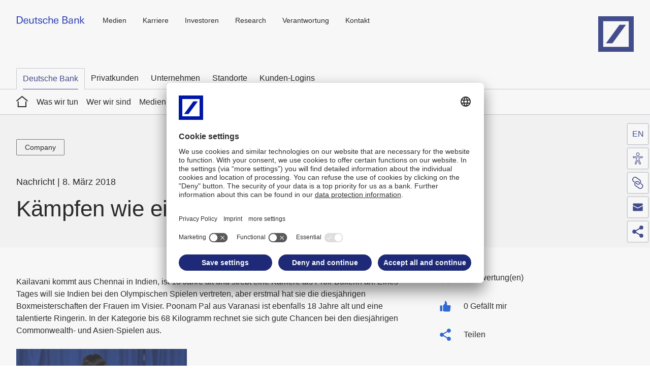

--- FILE ---
content_type: text/html;charset=UTF-8
request_url: https://www.db.com/news/detail/20180308-kaempfen-wie-ein-maedchen?language_id=3
body_size: 26849
content:
<!DOCTYPE html>
<html prefix="og: http://ogp.me/ns#" lang="de" xml:lang="de" data-cms-language-id="3">
  <head>
    <meta charset="UTF-8">
    <meta http-equiv="X-UA-Compatible" content="IE=edge">
    <meta name="viewport" content="width=device-width, initial-scale=1.0">
                      <meta name="twitter:description" content="Kämpfen wie ein Mädchen">
        <meta name="description" property="og:description" content="Kämpfen wie ein Mädchen">
                    <meta name="keywords" content="Company">
                    <meta property="og:image" content="//prod2.master.db.com/application/version/latest/files/DB-Share-Logo_1200x627.jpg">
        <meta name="twitter:image" content="//prod2.master.db.com/application/version/latest/files/DB-Share-Logo_1200x627.jpg">
              <meta property="og:url" content="https://www.db.com/news/detail/20180308-kaempfen-wie-ein-maedchen?language_id=3">
    <meta name="twitter:url" content="https://www.db.com/news/detail/20180308-kaempfen-wie-ein-maedchen?language_id=3">
              <title>Kämpfen wie ein Mädchen</title>
      <meta property="og:title" content="Kämpfen wie ein Mädchen">
      <meta name="twitter:title" content="Kämpfen wie ein Mädchen">
        <meta name="twitter:card" content="summary">
            
    <link rel="apple-touch-icon" sizes="180x180" href="//prod2.master.db.com/application/themes/default/favicon/apple-touch-icon.png">
<link rel="icon" type="image/png" sizes="32x32" href="//prod2.master.db.com/application/themes/default/favicon/favicon-32x32.png">
<link rel="icon" type="image/png" sizes="16x16" href="//prod2.master.db.com/application/themes/default/favicon/favicon-16x16.png">
<link rel="manifest" href="//prod2.master.db.com/application/themes/default/favicon/manifest.json">
<link rel="mask-icon" href="//prod2.master.db.com/application/themes/default/favicon/safari-pinned-tab.svg" color="#1e2a78">
<meta name="theme-color" content="#ffffff">
<link href="//prod2.master.db.com/application/version/latest/css/mainStyles.css?20241206" rel="stylesheet" type="text/css" />
<link rel="preconnect" href="//app.usercentrics.eu">
<link rel="preconnect" href="//api.usercentrics.eu">
<link rel="preload" href="//app.usercentrics.eu/browser-ui/latest/loader.js" as="script">
<link rel="preconnect" href="//privacy-proxy.usercentrics.eu">
<link rel="preload" href="//privacy-proxy.usercentrics.eu/latest/uc-block.bundle.js" as="script">
<script id="usercentrics-cmp" src="https://app.usercentrics.eu/browser-ui/latest/loader.js" data-settings-id="ploAW1D5w" async></script>
<script type="application/javascript" src="https://privacy-proxy.usercentrics.eu/latest/uc-block.bundle.js"></script>
    <script type="text/javascript">
       window.config = window.config || {};
       window.config.includeHTMLIcons = false;
       window.config.master = window.config.master || {};
       window.config.master.moduleConfig = window.config.master.moduleConfig || {};
       window.config.master.moduleConfig = {
         captivate: {
           noConsentText: 'Wir verwenden einen Service eines Drittanbieters, um Podcast Inhalte einzubetten. Dieser Service kann Daten zu Ihren Aktivitäten sammeln. Bitte lesen Sie die Details durch und stimmen Sie der Nutzung des Service zu, um diesen Podcast anzuhören. Bitte laden Sie die Seite danach neu, damit die Änderungen übernommen werden können.',
         }
       };
    </script>    <link rel="stylesheet" href="/application/project/css/ghpStyles.css">
<link rel="stylesheet" href="/application/project/css/dbcomStyles.css?v3">

<script async src="/eye-able/public/js/www.db.com.js"></script>
<script async src="/eye-able/public/js/eyeAble.js"></script>

<script type="text/javascript">
  window.config = window.config || {};

  window.config.userConfigProvider = {
    omnistoreApiUrl: '', // no URL, since Omnistore is not available
    omnistoreIdentifierPrefix: 'dbcom', // Prefix for Omnistore API identifiers
    modalText: '',
    errorOnSaveText: '',
    cancelText: '',
    acceptText: ''
  };

  window.config.dbArcade = {
    startedInHost: 'dbcom',
  };
</script><link rel="stylesheet" href="//www.db.com/application/shared/css/sharedInternetStyles.css?20250908">
  </head>
  <body class="dbcom-news-detail-page theme-default id-7d2a3ac6-2c8e-4439-af7a-0bbd4f2c48b5"
        data-sharing=" twitter linkedin facebook xing contact"
        data-sharing-enabled="true"
        data-footer-consent-label="Cookies"
                                        data-text-new-window-hint="öffnet in neuem Fenster"        data-text-link-social-title-twitter="Seite teilen auf X"        data-text-link-social-title-linkedin="Seite teilen auf linkedin"        data-text-link-social-title-facebook="Seite teilen auf facebook"        data-text-link-social-title-xing="Seite teilen auf xing"                data-text-link-social-title-contact="Seite per E-Mail teilen"          >
    <!--stopindex-->
    <script type="text/javascript">
  window.config = window.config || {};
  window.config.oauth2UserData = window.config.oauth2UserData || {};
  window.config.oauth2UserData.url = '';
  window.config.oauth2UserData.authenticateUrl = '';
  window.config.oauth2UserData.config = {
    jsonpOptions: {
      timeout: 10000,
    },
  };

  if (!window.config.oauth2UserData.object) {
    const oauth2UserDataUrl = window.config.oauth2UserData.url;
    const oauth2UserDataAuthenticateUrl = window.config.oauth2UserData.authenticateUrl;
    if (oauth2UserDataUrl !== '' && oauth2UserDataAuthenticateUrl !== '') {
      const fetchUrl = oauth2UserDataUrl + '?' + new Date().getTime() + '_' + Math.floor(Math.random() * 1000);
      fetch(fetchUrl)
      .then(response => response.json())
      .then((oauth2UserDataObject) => {
        // Save the retrieved Oauth2UserData object for further requests
        window.config.oauth2UserData.object = oauth2UserDataObject;
      })
      .catch(() => {
        // redirect to authentication URL unless the page is viewed in an iframe
        if (window.location === window.parent.location) {
          // add parameter to redirect after Oauth2 callback is done
          const authenticateUrlParam = '?redirectAfterCallback=' + encodeURIComponent(window.location.pathname);
          window.location.href = oauth2UserDataAuthenticateUrl + authenticateUrlParam;
        }
      });
    }
  }
</script>
          <header class="cms-row" data-wt-area="header">
  <div class="main-header cms-content-wrapper">
  <button class="button type-primary skip main-navigation" data-module="Skip" title=" Zum Inhalt springen" name="Zum Inhalt springen">
     Zum Inhalt springen  </button>
    <button class="button navigation-mobile-burger-menu">
      <span class="burger-open">
        <span class="hidden-title">Navigation öffnen</span>
        <svg >
          <use xmlns:xlink="http://www.w3.org/1999/xlink" xlink:href="#svgsymbol-burger-menu"></use>
        </svg>
      </span>
      <span class="burger-close">
        <span class="hidden-title">Navigation schließen</span>
        <svg >
          <use xmlns:xlink="http://www.w3.org/1999/xlink" xlink:href="#svgsymbol-burger-close"></use>
        </svg>
      </span>
    </button>

          <a class="identifier" id="identifier" href="/" target="_self" title="Home">
        <img src="/application/project/images/logos/identifier_RETINA.png" alt="Deutsche Bank">      </a>
    
    
          <nav class="navigation-cross" aria-label="Meta">
            <ul>
                    <li>
                                  <a  href="https://www.db.com/media/index?language_id=3" target="_self" title="Medien">
                                            Medien
                                      </a>
                                            </li>
                    <li>
                                  <a  href="https://www.db.com/Karriere" target="_self" title="Karriere">
                                            Karriere
                                      </a>
                                            </li>
                    <li>
                                  <a  href="https://www.db.com/Investoren" target="_self" title="Investoren">
                                            Investoren
                                      </a>
                                            </li>
                    <li>
                                  <a  href="https://www.dbresearch.de/" target="_self" title="Research">
                                            Research
                                      </a>
                                            </li>
                    <li>
                                  <a  href="https://www.db.com/what-we-do/responsibility/index?language_id=3" target="_self" title="Verantwortung">
                                            Verantwortung
                                      </a>
                                            </li>
                    <li>
                                  <a  href="https://www.db.com/contact?language_id=3" target="_self" title="Kontakt">
                                            Kontakt
                                      </a>
                                            </li>
            </ul>
      </nav>
    
          <a class="logo" href="https://www.db.com/" target="_self" title="Deutsche Bank Logo">
        <span class="hidden-title">Home</span>
        <svg focusable="false">
          <use xmlns:xlink="http://www.w3.org/1999/xlink" xlink:href="#svgsymbol-logo"></use>
        </svg>
      </a>
    
    <button class="button type-primary skip main-navigation" data-module="Skip" title="Hauptnavigation überspringen" name="Hauptnavigation überspringen">
      Hauptnavigation überspringen    </button>

  </div>
  <div class="navigation-mobile" data-text-overview="Overview"></div>
</header>
    
        <nav class="navigation-customer"
        data-wt-area="navigation"
         aria-label="null"
         data-text-overview="Overview"
    >
        <div class="cms-content-wrapper nav-wrapper">
            <ul class="nav-root">
                                                            <li class="active"><a href="/index?language_id=3"  title="Deutsche Bank">Deutsche Bank</a></li>

                                                                                <li>
                            <a href="https://www.deutsche-bank.de" title="Privatkunden" target="_self">
                                                                    Privatkunden
                                                             </a>
                        </li>
                                                                                <li>
                            <a href="https://www.db.com/Unternehmen" title="Unternehmen" target="_self">
                                                                    Unternehmen
                                                             </a>
                        </li>
                                                                                <li>
                            <a href="https://www.db.com/who-we-are/global-network/index" title="Standorte" target="_self">
                                                                    Standorte
                                                             </a>
                        </li>
                                                                                <li>
                            <a href="https://www.db.com/what-we-do/products-and-services/client-logins?language_id=3" title="Kunden-Logins" target="_self">
                                                                    Kunden-Logins
                                                             </a>
                        </li>
                                                </ul>
        </div>
    </nav>
    
<nav class="navigation-main" data-module="MainNavigation"
     aria-label="Hauptmenü"
     data-wt-area="navigation"
     data-text-overview="Übersicht"
     >
        <div class="cms-content-wrapper nav-wrapper">
        <ul class="nav-root">
            <li>
              <a class="home-link" href="/index?language_id=3" title="Home">
                  <span class="hidden-title">Home</span>
                  <svg class="icon" focusable="false">
                    <use xmlns:xlink="http://www.w3.org/1999/xlink" xlink:href="#svgsymbol-home"></use>
                  </svg>
              </a>
            </li>
                                                <li>
                        <a  href="/what-we-do" title="Was wir tun" target="_self">
                                                            Was wir tun
                                                    </a>
                                                                            <div class="entry-list-wrapper">
                                <ul>
                                                                            <li>
                                                                                          <a  href="/what-we-do/products-and-services" title="Produkte und Services" target="_self">
                                                                                                    Produkte und Services
                                                                                              </a>
                                                                                                                                        <div class="entry-list-wrapper">
                                                    <ul>
                                                                                                                    <li>
                                                                                                                                  <a  href="/what-we-do/products-and-services/client-logins" title="Kunden-Login, Online-Banking" target="_self">
                                                                                                                                            Kunden-Login, Online-Banking
                                                                                                                                      </a>
                                                                                                                            </li>
                                                                                                                    <li>
                                                                                                                                    <a href="https://country.db.com/index?language_id=3&kid=locations.ghp-de.cross-navi" target="_blank">Standorte weltweit</a>

                                                                                                                            </li>
                                                                                                                    <li>
                                                                                                                                  <a  href="/what-we-do/products-and-services/mobile-services" title="Mobile Services" target="_self">
                                                                                                                                            Mobile Services
                                                                                                                                      </a>
                                                                                                                            </li>
                                                                                                                    <li>
                                                                                                                                  <a  href="/what-we-do/products-and-services/dws" title="Die DWS" target="_self">
                                                                                                                                            Die DWS
                                                                                                                                      </a>
                                                                                                                            </li>
                                                                                                                    <li>
                                                                                                                                  <a  href="https://corporates.db.com/solutions/investment-bank-solutions/?language_id=1&kid=what-we-do-ib.ghp-de.redirect" title="Investmentbank" target="_self">
                                                                                                                                            Investmentbank
                                                                                                                                      </a>
                                                                                                                            </li>
                                                                                                                    <li>
                                                                                                                                  <a  href="/what-we-do/products-and-services/private-bank" title="Privatkundenbank" target="_self">
                                                                                                                                            Privatkundenbank
                                                                                                                                      </a>
                                                                                                                            </li>
                                                                                                                    <li>
                                                                                                                                  <a  href="/what-we-do/products-and-services/corporate-bank" title="Unternehmensbank" target="_self">
                                                                                                                                            Unternehmensbank
                                                                                                                                      </a>
                                                                                                                            </li>
                                                                                                                    <li>
                                                                                                                                  <a  href="/what-we-do/products-and-services/reports" title="Berichte" target="_self">
                                                                                                                                            Berichte
                                                                                                                                      </a>
                                                                                                                            </li>
                                                                                                                    <li>
                                                                                                                                  <a  href="https://www.db.com/media/news?language_id=3&tags=awards&kid=auszeichnungen.ghp-de.navi" title="Auszeichnungen" target="_self">
                                                                                                                                            Auszeichnungen
                                                                                                                                      </a>
                                                                                                                            </li>
                                                                                                            </ul>
                                                </div>
                                                                                    </li>
                                                                            <li>
                                                                                          <a  href="/what-we-do/responsibility" title="Verantwortung" target="_self">
                                                                                                    Verantwortung
                                                                                              </a>
                                                                                                                                        <div class="entry-list-wrapper">
                                                    <ul>
                                                                                                                    <li>
                                                                                                                                  <a  href="/what-we-do/responsibility/art-culture-sports" title="Kunst und Kultur" target="_self">
                                                                                                                                            Kunst und Kultur
                                                                                                                                      </a>
                                                                                                                            </li>
                                                                                                                    <li>
                                                                                                                                    <a href="https://www.db.com/what-we-do/responsibility/art-culture-sports/sports?language_id=3" target="_blank">Sport</a>

                                                                                                                            </li>
                                                                                                                    <li>
                                                                                                                                  <a  href="/what-we-do/responsibility/society" title="Gesellschaft" target="_self">
                                                                                                                                            Gesellschaft
                                                                                                                                      </a>
                                                                                                                            </li>
                                                                                                                    <li>
                                                                                                                                  <a  href="/what-we-do/responsibility/sustainability" title="Nachhaltigkeit" target="_self">
                                                                                                                                            Nachhaltigkeit
                                                                                                                                      </a>
                                                                                                                            </li>
                                                                                                                    <li>
                                                                                                                                    <a href="https://www.db.com/what-we-do/responsibility/sustainability/sustainability-deep-dive?language_id=3" target="_blank">Nachhaltigkeitstag</a>

                                                                                                                            </li>
                                                                                                                    <li>
                                                                                                                                    <a href="https://www.db.com/what-we-do/responsibility/reports/sustainability-publications?language_id=3" target="_blank">Publikationen zur Nachhaltigkeit</a>

                                                                                                                            </li>
                                                                                                            </ul>
                                                </div>
                                                                                    </li>
                                                                            <li>
                                                                                          <a  href="/what-we-do/focus-topics" title="Schwerpunktthemen" target="_self">
                                                                                                    Schwerpunktthemen
                                                                                              </a>
                                                                                                                                        <div class="entry-list-wrapper">
                                                    <ul>
                                                                                                                    <li>
                                                                                                                                  <a  href="/what-we-do/focus-topics/corporate-venture-capital" title="Corporate venture capital" target="_self">
                                                                                                                                            Corporate venture capital
                                                                                                                                      </a>
                                                                                                                            </li>
                                                                                                                    <li>
                                                                                                                                  <a  href="https://www.db.com/what-we-do/focus-topics/deutsche-bank-at-cop?language_id=1" title="Deutsche Bank auf der COP28" target="_self">
                                                                                                                                            Deutsche Bank auf der COP28
                                                                                                                                      </a>
                                                                                                                            </li>
                                                                                                                    <li>
                                                                                                                                    <a href="https://www.db.com/what-next/digital-disruption/index?language_id=3" ">Digitaler Umbruch</a>

                                                                                                                            </li>
                                                                                                                    <li>
                                                                                                                                    <a href="https://www.db.com/what-next/entrepreneurial-success/index?language_id=3" >Unternehmerischer Erfolg</a>

                                                                                                                            </li>
                                                                                                                    <li>
                                                                                                                                    <a href="https://www.db.com/what-next/responsible-growth/index?language_id=3">Wachstum mit Verantwortung</a>

                                                                                                                            </li>
                                                                                                                    <li>
                                                                                                                                    <a href="https://security.db.com/index?language_id=3" target="_blank"" >Sicherheit</a>

                                                                                                                            </li>
                                                                                                                    <li>
                                                                                                                                  <a  href="/what-we-do/focus-topics/tech" title="Technology Transformation" target="_self">
                                                                                                                                            Technology Transformation
                                                                                                                                      </a>
                                                                                                                            </li>
                                                                                                            </ul>
                                                </div>
                                                                                    </li>
                                                                    </ul>
                            </div>
                                            </li>
                                                                <li>
                        <a  href="/who-we-are" title="Wer wir sind" target="_self">
                                                            Wer wir sind
                                                    </a>
                                                                            <div class="entry-list-wrapper">
                                <ul>
                                                                            <li>
                                                                                          <a  href="/who-we-are/our-purpose" title="Purpose" target="_self">
                                                                                                    Purpose
                                                                                              </a>
                                                                                                                                </li>
                                                                            <li>
                                                                                          <a  href="/who-we-are/strategy" title="Strategie" target="_self">
                                                                                                    Strategie
                                                                                              </a>
                                                                                                                                </li>
                                                                            <li>
                                                                                          <a  href="/who-we-are/our-culture" title="Unternehmenskultur" target="_self">
                                                                                                    Unternehmenskultur
                                                                                              </a>
                                                                                                                                        <div class="entry-list-wrapper">
                                                    <ul>
                                                                                                                    <li>
                                                                                                                                  <a  href="/who-we-are/our-culture/diversity-management" title="Vielfalt, Chancengleichheit & Teilhabe" target="_self">
                                                                                                                                            Vielfalt, Chancengleichheit & Teilhabe
                                                                                                                                      </a>
                                                                                                                            </li>
                                                                                                            </ul>
                                                </div>
                                                                                    </li>
                                                                            <li>
                                                                                          <a  href="/who-we-are/claim" title="Claim" target="_self">
                                                                                                    Claim
                                                                                              </a>
                                                                                                                                </li>
                                                                            <li>
                                                                                          <a  href="/who-we-are/global-network" title="Globales Netzwerk" target="_self">
                                                                                                    Globales Netzwerk
                                                                                              </a>
                                                                                                                                        <div class="entry-list-wrapper">
                                                    <ul>
                                                                                                                    <li>
                                                                                                                                  <a  href="/who-we-are/global-network/addresses-and-contact" title="Adressen und Kontakt" target="_self">
                                                                                                                                            Adressen und Kontakt
                                                                                                                                      </a>
                                                                                                                            </li>
                                                                                                            </ul>
                                                </div>
                                                                                    </li>
                                                                            <li>
                                                                                          <a  href="/who-we-are/boards-and-committees" title="Unternehmensführung" target="_self">
                                                                                                    Unternehmensführung
                                                                                              </a>
                                                                                                                                        <div class="entry-list-wrapper">
                                                    <ul>
                                                                                                                    <li>
                                                                                                                                  <a  href="/who-we-are/boards-and-committees/management-board" title="Deutsche-Bank-Vorstand" target="_self">
                                                                                                                                            Deutsche-Bank-Vorstand
                                                                                                                                      </a>
                                                                                                                            </li>
                                                                                                                    <li>
                                                                                                                                  <a  href="https://investor-relations.db.com/corporate-governance/organizational-structure/supervisory-board?language_id=3" title="Aufsichtsrat" target="_self">
                                                                                                                                            Aufsichtsrat
                                                                                                                                      </a>
                                                                                                                            </li>
                                                                                                                    <li>
                                                                                                                                  <a  href="https://investor-relations.db.com/corporate-governance/organizational-structure/committees-of-the-supervisory-board?language_id=3" title="Ausschüsse des Aufsichtsrats" target="_self">
                                                                                                                                            Ausschüsse des Aufsichtsrats
                                                                                                                                      </a>
                                                                                                                            </li>
                                                                                                                    <li>
                                                                                                                                  <a  href="/who-we-are/boards-and-committees/global-advisory-board" title="Das „Global Advisory Board“" target="_self">
                                                                                                                                            Das „Global Advisory Board“
                                                                                                                                      </a>
                                                                                                                            </li>
                                                                                                            </ul>
                                                </div>
                                                                                    </li>
                                                                            <li>
                                                                                          <a  href="/who-we-are/history" title="Geschichte" target="_self">
                                                                                                    Geschichte
                                                                                              </a>
                                                                                                                                        <div class="entry-list-wrapper">
                                                    <ul>
                                                                                                                    <li>
                                                                                                                                  <a  href="/who-we-are/history/historical-institute" title="Historisches Institut" target="_self">
                                                                                                                                            Historisches Institut
                                                                                                                                      </a>
                                                                                                                            </li>
                                                                                                                    <li>
                                                                                                                                  <a  href="/who-we-are/history/history-of-deutsche-bank" title="Geschichte der Bank" target="_self">
                                                                                                                                            Geschichte der Bank
                                                                                                                                      </a>
                                                                                                                            </li>
                                                                                                                    <li>
                                                                                                                                  <a  href="/who-we-are/history/publications" title="Historische Publikationen" target="_self">
                                                                                                                                            Historische Publikationen
                                                                                                                                      </a>
                                                                                                                            </li>
                                                                                                                    <li>
                                                                                                                                  <a  href="/who-we-are/history/faq" title="Häufig gestellte Fragen" target="_self">
                                                                                                                                            Häufig gestellte Fragen
                                                                                                                                      </a>
                                                                                                                            </li>
                                                                                                                    <li>
                                                                                                                                  <a  href="https://www.bankgeschichte.de/" title="Historische Gesellschaft der Deutschen Bank e.V." target="_self">
                                                                                                                                            Historische Gesellschaft der Deutschen Bank e.V.
                                                                                                                                      </a>
                                                                                                                            </li>
                                                                                                            </ul>
                                                </div>
                                                                                    </li>
                                                                    </ul>
                            </div>
                                            </li>
                                                                <li>
                        <a  href="/media" title="Medien" target="_self">
                                                            Medien
                                                    </a>
                                                                            <div class="entry-list-wrapper">
                                <ul>
                                                                            <li>
                                                                                          <a  href="/media/news" title="Nachrichten" target="_self">
                                                                                                    Nachrichten
                                                                                              </a>
                                                                                                                                </li>
                                                                            <li>
                                                                                            <a href="https://www.db.com/what-we-do/focus-topics/index?language_id=3" target="_blank">Schwerpunktthemen</a>

                                                                                                                                </li>
                                                                            <li>
                                                                                          <a  href="/media/images" title="Bilder" target="_self">
                                                                                                    Bilder
                                                                                              </a>
                                                                                                                                </li>
                                                                            <li>
                                                                                          <a  href="/media/social-media" title="Social Media" target="_self">
                                                                                                    Social Media
                                                                                              </a>
                                                                                                                                        <div class="entry-list-wrapper">
                                                    <ul>
                                                                                                                    <li>
                                                                                                                                  <a  href="/media/social-media/deutsche-bank-on-social-media" title="Social-Media-Kanäle" target="_self">
                                                                                                                                            Social-Media-Kanäle
                                                                                                                                      </a>
                                                                                                                            </li>
                                                                                                                    <li>
                                                                                                                                  <a  href="/media/social-media/netiquette" title="„Netiquette“" target="_self">
                                                                                                                                            „Netiquette“
                                                                                                                                      </a>
                                                                                                                            </li>
                                                                                                            </ul>
                                                </div>
                                                                                    </li>
                                                                            <li>
                                                                                          <a  href="/media/videos" title="Videos und Filme" target="_self">
                                                                                                    Videos und Filme
                                                                                              </a>
                                                                                                                                </li>
                                                                    </ul>
                            </div>
                                            </li>
                                                                <li>
                        <a  href="/what-next" title="What Next" target="_self">
                                                            What Next
                                                    </a>
                                                                            <div class="entry-list-wrapper">
                                <ul>
                                                                            <li>
                                                                                          <a  href="/what-next/digital-disruption" title="Digitaler Umbruch" target="_self">
                                                                                                    Digitaler Umbruch
                                                                                              </a>
                                                                                                                                        <div class="entry-list-wrapper">
                                                    <ul>
                                                                                                                    <li>
                                                                                                                                  <a  href="/what-next/digital-disruption/tokenised-economy" title="Tokenisierte Wirtschaft" target="_self">
                                                                                                                                            Tokenisierte Wirtschaft
                                                                                                                                      </a>
                                                                                                                            </li>
                                                                                                                    <li>
                                                                                                                                  <a  href="/what-next/digital-disruption/cyber" title="Was uns vor der größten Bedrohung im digitalen Zeitalter schützt" target="_self">
                                                                                                                                            Was uns vor der größten Bedrohung im digitalen Zeitalter schützt
                                                                                                                                      </a>
                                                                                                                            </li>
                                                                                                                    <li>
                                                                                                                                  <a  href="/what-next/digital-disruption/metaverse" title="Nach dem Hype – welche Chancen wirklich im Metaverse stecken" target="_self">
                                                                                                                                            Nach dem Hype – welche Chancen wirklich im Metaverse stecken
                                                                                                                                      </a>
                                                                                                                            </li>
                                                                                                                    <li>
                                                                                                                                  <a  href="/what-next/digital-disruption/cloud" title="Wie die Cloud im Verborgenen unsere Wirtschaft revolutioniert" target="_self">
                                                                                                                                            Wie die Cloud im Verborgenen unsere Wirtschaft revolutioniert
                                                                                                                                      </a>
                                                                                                                            </li>
                                                                                                                    <li>
                                                                                                                                  <a  href="/what-next/digital-disruption/better-than-humans" title="Was KI in Bank und Wirtschaft alles kann – und wer davon profitiert" target="_self">
                                                                                                                                            Was KI in Bank und Wirtschaft alles kann – und wer davon profitiert
                                                                                                                                      </a>
                                                                                                                            </li>
                                                                                                                    <li>
                                                                                                                                  <a  href="/what-next/digital-disruption/dossier-payments" title="Kohle, Karte, Krypto: Wie das digitale Bezahlen uns verändert" target="_self">
                                                                                                                                            Kohle, Karte, Krypto: Wie das digitale Bezahlen uns verändert
                                                                                                                                      </a>
                                                                                                                            </li>
                                                                                                                    <li>
                                                                                                                                  <a  href="/what-next/digital-disruption/dossier-future-financial-industry" title="Banken oder Fintechs: Wer gestaltet die Zukunft der Finanzbranche?" target="_self">
                                                                                                                                            Banken oder Fintechs: Wer gestaltet die Zukunft der Finanzbranche?
                                                                                                                                      </a>
                                                                                                                            </li>
                                                                                                            </ul>
                                                </div>
                                                                                    </li>
                                                                            <li>
                                                                                          <a  href="/what-next/entrepreneurial-success" title="Unternehmerischer Erfolg" target="_self">
                                                                                                    Unternehmerischer Erfolg
                                                                                              </a>
                                                                                                                                        <div class="entry-list-wrapper">
                                                    <ul>
                                                                                                                    <li>
                                                                                                                                  <a  href="/what-next/entrepreneurial-success/revolution-of-food-industry" title="Wie die Lebensmittelindustrie unsere Ernährung revolutioniert" target="_self">
                                                                                                                                            Wie die Lebensmittelindustrie unsere Ernährung revolutioniert
                                                                                                                                      </a>
                                                                                                                            </li>
                                                                                                                    <li>
                                                                                                                                  <a  href="/what-next/entrepreneurial-success/future-of-work--neue-arbeitswelt" title="Auf dem Weg in eine radikal neue Arbeitswelt" target="_self">
                                                                                                                                            Auf dem Weg in eine radikal neue Arbeitswelt
                                                                                                                                      </a>
                                                                                                                            </li>
                                                                                                                    <li>
                                                                                                                                  <a  href="/what-next/entrepreneurial-success/resilience--resilienz" title="Resilienz: Das Rezept für eine starke Wirtschaft" target="_self">
                                                                                                                                            Resilienz: Das Rezept für eine starke Wirtschaft
                                                                                                                                      </a>
                                                                                                                            </li>
                                                                                                                    <li>
                                                                                                                                  <a  href="/what-next/entrepreneurial-success/doing-it-differently" title="Mein Weg. Dein Weg. Besondere Wege erfolgreich zu sein" target="_self">
                                                                                                                                            Mein Weg. Dein Weg. Besondere Wege erfolgreich zu sein
                                                                                                                                      </a>
                                                                                                                            </li>
                                                                                                                    <li>
                                                                                                                                  <a  href="/what-next/entrepreneurial-success/dossier-bold-moves" title="Der Schritt auf die nächste Stufe: Wann Unternehmen mutig sein können." target="_self">
                                                                                                                                            Der Schritt auf die nächste Stufe: Wann Unternehmen mutig sein können.
                                                                                                                                      </a>
                                                                                                                            </li>
                                                                                                                    <li>
                                                                                                                                  <a  href="/what-next/entrepreneurial-success/dossier-reset-for-growth" title="Wie Unternehmen nach Corona wieder wachsen können" target="_self">
                                                                                                                                            Wie Unternehmen nach Corona wieder wachsen können
                                                                                                                                      </a>
                                                                                                                            </li>
                                                                                                            </ul>
                                                </div>
                                                                                    </li>
                                                                            <li>
                                                                                          <a  href="/what-next/responsible-growth" title="Wachstum mit Verantwortung" target="_self">
                                                                                                    Wachstum mit Verantwortung
                                                                                              </a>
                                                                                                                                        <div class="entry-list-wrapper">
                                                    <ul>
                                                                                                                    <li>
                                                                                                                                  <a  href="/what-next/responsible-growth/construction-bauen" title="Nachhaltiges Bauen" target="_self">
                                                                                                                                            Nachhaltiges Bauen
                                                                                                                                      </a>
                                                                                                                            </li>
                                                                                                                    <li>
                                                                                                                                  <a  href="/what-next/responsible-growth/biodiversity--biodiversitaet" title="Artenvielfalt erhalten" target="_self">
                                                                                                                                            Artenvielfalt erhalten
                                                                                                                                      </a>
                                                                                                                            </li>
                                                                                                                    <li>
                                                                                                                                  <a  href="/what-next/responsible-growth/circular-economy--kreislaufwirtschaft" title="Kreislaufwirtschaft: Ausweg aus der Sackgasse?" target="_self">
                                                                                                                                            Kreislaufwirtschaft: Ausweg aus der Sackgasse?
                                                                                                                                      </a>
                                                                                                                            </li>
                                                                                                                    <li>
                                                                                                                                  <a  href="/what-next/responsible-growth/climate-technologies--klimatechnologien" title="Klimakrise: Kann grüne Technologie uns retten?" target="_self">
                                                                                                                                            Klimakrise: Kann grüne Technologie uns retten?
                                                                                                                                      </a>
                                                                                                                            </li>
                                                                                                                    <li>
                                                                                                                                  <a  href="/what-next/responsible-growth/cities" title="Sind nachhaltige Städte eine Lösung für den Klimawandel?" target="_self">
                                                                                                                                            Sind nachhaltige Städte eine Lösung für den Klimawandel?
                                                                                                                                      </a>
                                                                                                                            </li>
                                                                                                                    <li>
                                                                                                                                    <a href="https://www.db.com/what-next/responsible-growth/water-investment-for-sustainable-future/index?language_id=3" title="Die blaue Macht: Können höhere Investitionen in unser Wasser die Welt nachhaltiger machen?">Können höhere Investitionen in unser Wasser die Welt nachhaltiger machen?</a>

                                                                                                                            </li>
                                                                                                                    <li>
                                                                                                                                  <a  href="/what-next/responsible-growth/dossier-covid-sustainable-development" title="Corona: Fluch oder Segen für eine nachhaltigere Entwicklung?" target="_self">
                                                                                                                                            Corona: Fluch oder Segen für eine nachhaltigere Entwicklung?
                                                                                                                                      </a>
                                                                                                                            </li>
                                                                                                            </ul>
                                                </div>
                                                                                    </li>
                                                                    </ul>
                            </div>
                                            </li>
                                    </ul>
    </div>
  </nav>

    <div id="content" role="main" data-module="ContentAnimation">
      <!--startindex-->
                              <section class="cms-row row-index-1">
            <div class="cms-content-wrapper">
              <div class="cms-content">
                                                                      <div class="cms-column-100">
                    



    <section class="cms-container cnt-news type-news-1" data-wt-area="content">
                        <div class="mod-news no-margin filter-enabled" data-module="NewsDetail" data-show-more-button-text="Mehr" data-show-less-button-text="Weniger">
            <div class="area type-head">
                <div class="area-head-content">
                                            <div class="tag-bar">
                            <span class="label">Themen:</span>
                            <ul class="tag-bar-list">
                                                                                                
                                                                <li data-value="company1">
                                    <a class="button type-tag" href="https://www.db.com/media/news?tags=company1" title="Company">
                                    <span class="hidden-title">Company</span>
                                    Company
                                    </a>
                                </li>
                                                            </ul>
                        </div>
                                                            <div class="meta-bar">
                        <span>
                                                            Nachricht
                                                    </span>

                        <span>8. März 2018</span>
                    </div>
                                        <section class="mod-page-headline" >
                        <h1>Kämpfen wie ein Mädchen</h1>
                                            </section>
                </div>
            </div>

            <div class="area type-content">
                <div class="area-content-text-comments">
                    <div class="area-content-text" data-module="RichTextContent" >
                        <div class="news-content">
                            <div class="news-intro-wrapper">
                                
                                                            </div>

                            <div class="news-text">
                                                                    <div class="rich-text">
                                        <p><em> </em></p>
<p>Kailavani kommt aus Chennai in Indien, ist 18 Jahre alt und strebt eine Karriere als Profi-Boxerin an. Eines Tages will sie Indien bei den Olympischen Spielen vertreten, aber erstmal hat sie die diesj&auml;hrigen Boxmeisterschaften der Frauen im Visier. Poonam Pal aus Varanasi ist ebenfalls 18 Jahre alt und eine talentierte Ringerin. In der Kategorie bis 68 Kilogramm rechnet sie sich gute Chancen bei den diesj&auml;hrigen Commonwealth- und Asien-Spielen aus.</p>
<p><img alt="Born to Be Poonam" src="/files/news/images/dbnPoonam.jpg" style="vertical-align: middle;" /></p>
<p class="caption">Poonam Pal</p>
<p>Im Rahmen der Initiative JSW Sports Excellence unterst&uuml;tzt das Programm &bdquo;Born to be&ldquo; der Deutschen Bank zw&ouml;lf Athleten, darunter sechs junge Frauen. Das Programm ist die Chance f&uuml;r Kailavani und Poonam, ihren Sport professionell zu betreiben, ohne sich von stereotypischen Geschlechtervorstellungen einschr&auml;nken zu lassen.</p>
<p>Das traditionelle Bild, was eine Frau und ein M&auml;dchen zu tun und zu lassen hat, ist vor allem im l&auml;ndlichen Indien noch recht verbreitet. Sportarten mit K&ouml;rperkontakt sind tabu. Viele der M&auml;dchen im Born-to-be-Programm kommen aus einkommensschwachen, traditionellen Verh&auml;ltnissen; die V&auml;ter sind Bauern und h&auml;ufig Alleinverdiener. Den Sport der T&ouml;chter zu unterst&uuml;tzen passt nicht in das Rollenverst&auml;ndnis &ndash; noch nicht.</p>
<p>Zur&uuml;ck zu Kailavani: Ihr Tag beginnt normalerweise um 5:30 Uhr in der Turnhalle oder im Freien. Sie trainiert dann mit erfahrenen Boxern, k&auml;mpft mit anderen Athleten, l&auml;uft H&uuml;gel hoch und springt anschlie&szlig;end ins Eisbad. Alle M&auml;dchen arbeiten mit Kraft- und Konditionstrainern, Sportpsychologen und Ern&auml;hrungswissenschaftlern.</p>
<p><img alt="Born to Be Boxen" style="vertical-align: middle;" src="/files/news/images/dbn1-Kailavani(1).jpg" /></p>
<p class="caption">Kailavani</p>
<p>Die sechs Sportlerinnen, die von der Deutschen Bank unterst&uuml;tzt werden, sind zwischen 10 und 22 Jahre alt, und sie trainieren in verschiedenen Box- und Ringer-Kategorien. Das Programm deckt die Kosten f&uuml;r Bildung, Gesundheitsf&uuml;rsorge, Ern&auml;hrung und Training der M&auml;dchen f&uuml;r drei Jahre ab. Das n&auml;chste gro&szlig;e Ziel sind die Olympischen Spiele 2020.</p>
<p>Doch f&uuml;r die jungen Frauen z&auml;hlt nicht nur die materielle Unterst&uuml;tzung. Das Programm ist f&uuml;r sie so wichtig, weil sie Selbstvertrauen gewinnen &ndash; und einen Traum leben k&ouml;nnen, der bisher fast ausschlie&szlig;lich M&auml;nnern vorbehalten war.</p>                                    </div>
                                                            </div>
                        </div>

                        
                        
                        
                                            </div>

                         

                                            <div class="mod-rating" id="ratingsection" data-module="Ratings" data-identifier="86f7e1b7-26a9-4589-88e1-97b986cc6482" data-wt-area="article-rating">
  <h3 class="mod-rating__headline">Wie hilfreich war der Artikel?</h3>

  <ul class="mod-rating__stars">
    <li class="mod-rating__star" aria-label="1 Stern">
        <svg><use xmlns:xlink="http://www.w3.org/1999/xlink" xlink:href="#svgsymbol-rate"></use></svg>
    </li>
    <li class="mod-rating__star" aria-label="2 Sterne">
      <svg><use xmlns:xlink="http://www.w3.org/1999/xlink" xlink:href="#svgsymbol-rate"></use></svg>
    </li>
    <li class="mod-rating__star" aria-label="3 Sterne">
      <svg><use xmlns:xlink="http://www.w3.org/1999/xlink" xlink:href="#svgsymbol-rate"></use></svg>
    </li>
    <li class="mod-rating__star" aria-label="4 Sterne">
      <svg><use xmlns:xlink="http://www.w3.org/1999/xlink" xlink:href="#svgsymbol-rate"></use></svg>
    </li>
    <li class="mod-rating__star" aria-label="5 Sterne">
      <svg><use xmlns:xlink="http://www.w3.org/1999/xlink" xlink:href="#svgsymbol-rate"></use></svg>
    </li>

  </ul>
  <p class="mod-rating__description"><span class="description-default">Wählen Sie Sterne aus, um eine Bewertung abzugeben</span><span class="description-count"></span></p>
  <button class="button type-primary mod-rating__button-makerating">Bewerten</button>
  <div class="mod-rating__sendstate-pending"> <div class="mod-indicator" role="progressbar" aria-label='Laden....'></div></div>
  <div class="mod-rating__sendstate-success" role="status">Erfolgreich</div>
  <div class="mod-rating__sendstate-failed" role="alert">Fehler</div>
</div>
                                                        </div>

                <div class="area-content-contact">
                    <div class="news-meta-links">
                        <button class="button type-primary skip news-meta" data-module="Skip" title=" Kontakt überspringen" name=" Kontakt überspringen">
                                                          Kontakt überspringen
                                                    </button>
                        <ul class="news-meta-links-list">
                                                        
                            

                                                            <li>
                                    <a class="news-meta-link ratings" href="#ratingsection" title="Bewertung(en)" data-module="NewsMetaLink">
                                        <span class="meta-link-icon">
                                          <span class="button type-icononly" tabindex="-1">
                                            <svg class="icon icon-rate" focusable="false">
                                                <use xmlns:xlink="http://www.w3.org/1999/xlink" xlink:href="#svgsymbol-rate"></use>
                                            </svg>
                                          </span>
                                        </span>
                                        <span class="meta-link-text">0
                                                                                            Bewertung(en)
                                                                                    </span>
                                    </a>
                                </li>
                                                        

                                                        
                                                            <li>
                                    <a class="news-meta-link like" data-module="Likes" data-content-identifier="86f7e1b7-26a9-4589-88e1-97b986cc6482" title="0 Gefällt mir" data-method="increase" href="#" >
                                        <span class="meta-link-icon">
                                            <span class="button type-icononly" tabindex="-1">
                                                <svg class="icon icon-like" focusable="false">
                                                    <use xmlns:xlink="http://www.w3.org/1999/xlink" xlink:href="#svgsymbol-like"></use>
                                                </svg>
                                            </span>
                                        </span>
                                        <span class="meta-link-text">
                                                                                            0
                                                                                                                                        Gefällt mir
                                                                                    </span>
                                    </a>
                                </li>
                            
                            
                                                        <li>
                                <a class="news-meta-link share" data-module="ShareButton"
                                href="#" title='Teilen'
                                data-share-subject='Empfehlung eines Artikels'
                                data-share-body='Dieser Artikel könnte für Sie interessant sein:'
                                >
                                    <span class="meta-link-icon">
                                        <span class="button type-icononly" tabindex="-1">
                                            <svg class="icon icon-share" focusable="false">
                                                <use xmlns:xlink="http://www.w3.org/1999/xlink" xlink:href="#svgsymbol-share"></use>
                                            </svg>
                                        </span>
                                    </span>
                                    <span class="meta-link-text">
                                                                                    Teilen
                                                                            </span>
                                </a>
                            </li>
                            
                            
                            
                            
                            
                                                    </ul>
                    </div>
                </div>
            </div>
        </div>
    </section>
    <script>
    var wtNewsHeadline = "K\u00E4mpfen wie ein M\u00E4dchen";
    var wtTags = ",company1,";
    </script>

                  </div>
                              </div>
            </div>
          </section>
                  <section class="cms-row row-index-2">
            <div class="cms-content-wrapper">
              <div class="cms-content">
                                                                      <div class="cms-column-100">
                    

    <section class="cms-container cnt-content-slider type-news"
            data-module="ContentSlider"
            data-text-toggle="Slide"
            data-text-toggle-description="springe zu"
            data-text-button-prev-description="vorheriges Element anzeigen"
            data-text-button-next-description="nächstes Element anzeigen"
            data-wt-area="content"
            data-bg="neutral-grey">
        <button class="button type-round play-pause hidden content-slider" title="pause"
            aria-keyshortcuts="ESC"
            data-play-text="Starten"
            data-pause-text="Pausieren"
            data-play-description="Starte den aktuellen Inhalt"
            data-pause-description="Pausiere den aktuellen Inhalt"
            data-autoplay-play-description="Automatisches Abspielen starten"
            data-autoplay-pause-description="Automatisches Abspielen pausieren">
          Pausieren
        </button>
        <h2>
                            Das könnte Sie auch interessieren
                    </h2>

        <div class="slider-wrapper">

            <ul class="slider-inner">

                                                    <li class="itm-content-slider">
                        <section class="mod-news-teaser" >
                        <a href="/news/detail/20260109-eintracht-frankfurt-und-deutsche-bank-verlaengern-partnerschaft-vorzeitig-bis-2035-umfangreichster-kooperationsvertrag-in-der-geschichte-des-klubs?language_id=3"
                        title="Navigiere zu ">
                            <span class="hidden-title"> Navigiere zu</span>
                            <span class="button type-default">
                                                                    Medieninformation
                                                            </span>
                            <span class="date">9. Januar 2026</span>
                            <p class="text">Eintracht Frankfurt und Deutsche Bank verlängern Partnerschaft vorzeitig bis 2035 – umfangreichster Kooperationsvertrag in der Geschichte des Klubs</p>
                        </a>
                        </section>
                    </li>
                                                    <li class="itm-content-slider">
                        <section class="mod-news-teaser" >
                        <a href="/news/detail/20260108-deutsche-bank-achieves-positive-esg-rating-results-in-2025?language_id=3"
                        title="Navigiere zu ">
                            <span class="hidden-title"> Navigiere zu</span>
                            <span class="button type-default">
                                                                    Nachricht
                                                            </span>
                            <span class="date">8. Januar 2026</span>
                            <p class="text">Deutsche Bank erzielt positive ESG-Rating-Ergebnisse im Jahr 2025</p>
                        </a>
                        </section>
                    </li>
                                                    <li class="itm-content-slider">
                        <section class="mod-news-teaser" >
                        <a href="/news/detail/20251127-dws-and-deutsche-bank-partner-with-al-mirqab-capital-on-eur-1bn-german-opportunities-mandate?language_id=3"
                        title="Navigiere zu ">
                            <span class="hidden-title"> Navigiere zu</span>
                            <span class="button type-default">
                                                                    Medieninformation
                                                            </span>
                            <span class="date">27. November 2025</span>
                            <p class="text">DWS und Deutsche Bank schließen Partnerschaft mit Al Mirqab Capital für „German Opportunities“-Mandat in Höhe von einer Milliarde Euro</p>
                        </a>
                        </section>
                    </li>
                                                    <li class="itm-content-slider">
                        <section class="mod-news-teaser" >
                        <a href="/news/detail/20251117-deutsche-bank-sets-new-2030-sustainable-and-transition-finance-target-and-publishes-its-initial-transition-finance-framework?language_id=3"
                        title="Navigiere zu ">
                            <span class="hidden-title"> Navigiere zu</span>
                            <span class="button type-default">
                                                                    Medieninformation
                                                            </span>
                            <span class="date">17. November 2025</span>
                            <p class="text">Deutsche Bank setzt sich neues Ziel für nachhaltige und transitionsbezogene Finanzierungen bis Ende 2030 und veröffentlicht ihr erstes Transition Finance Framework</p>
                        </a>
                        </section>
                    </li>
                                                    <li class="itm-content-slider">
                        <section class="mod-news-teaser" >
                        <a href="/news/detail/20251103-deutsche-bank-publishes-2026-srep-requirements?language_id=3"
                        title="Navigiere zu ">
                            <span class="hidden-title"> Navigiere zu</span>
                            <span class="button type-default">
                                                                    Medieninformation
                                                            </span>
                            <span class="date">3. November 2025</span>
                            <p class="text">Deutsche Bank veröffentlicht SREP-Anforderungen für 2026</p>
                        </a>
                        </section>
                    </li>
                                                    <li class="itm-content-slider">
                        <section class="mod-news-teaser" >
                        <a href="/news/detail/20251022-deutsche-bank-schliesst-aktienrueckkaufprogramm-ueber-250-millionen-euro-ab?language_id=3"
                        title="Navigiere zu ">
                            <span class="hidden-title"> Navigiere zu</span>
                            <span class="button type-default">
                                                                    Medieninformation
                                                            </span>
                            <span class="date">22. Oktober 2025</span>
                            <p class="text">Deutsche Bank schließt Aktienrückkaufprogramm über 250 Millionen Euro ab</p>
                        </a>
                        </section>
                    </li>
                                                    <li class="itm-content-slider">
                        <section class="mod-news-teaser" >
                        <a href="/news/detail/20251022-bundeswehr-und-deutsche-bank-vereinbaren-partnerschaft-fuer-heimatschutz-und-verteidigung?language_id=3"
                        title="Navigiere zu ">
                            <span class="hidden-title"> Navigiere zu</span>
                            <span class="button type-default">
                                                                    Medieninformation
                                                            </span>
                            <span class="date">22. Oktober 2025</span>
                            <p class="text">Bundeswehr und Deutsche Bank vereinbaren Partnerschaft für Heimatschutz und Verteidigung</p>
                        </a>
                        </section>
                    </li>
                                                    <li class="itm-content-slider">
                        <section class="mod-news-teaser" >
                        <a href="/news/detail/20250917-neue-partnerschaft-bringt-bessere-leistungen-lufthansa-miles-and-more-credit-card-wechselt-zur-deutschen-bank?language_id=3"
                        title="Navigiere zu ">
                            <span class="hidden-title"> Navigiere zu</span>
                            <span class="button type-default">
                                                                    Medieninformation
                                                            </span>
                            <span class="date">17. September 2025</span>
                            <p class="text">Neue Partnerschaft bringt bessere Leistungen: Lufthansa Miles & More Credit Card wechselt zur Deutschen Bank</p>
                        </a>
                        </section>
                    </li>
                                                    <li class="itm-content-slider">
                        <section class="mod-news-teaser" >
                        <a href="/news/detail/20250916-deutsche-bank-schliesst-aktienrueckkaufprogramm-ueber-750-millionen-euro-ab-und-startet-am-17-september-weiteres-programm-ueber-250-millionen-euro?language_id=3"
                        title="Navigiere zu ">
                            <span class="hidden-title"> Navigiere zu</span>
                            <span class="button type-default">
                                                                    Medieninformation
                                                            </span>
                            <span class="date">16. September 2025</span>
                            <p class="text">Deutsche Bank schließt Aktienrückkaufprogramm über 750 Millionen Euro ab und startet am 17. September weiteres Programm über 250 Millionen Euro</p>
                        </a>
                        </section>
                    </li>
                            </ul>
        </div>
    </section>

                  </div>
                              </div>
            </div>
          </section>
                    <!--stopindex-->
    </div>

          <footer class="cms-row" data-wt-area="footer">
  <div class="cms-content-wrapper">
    <div class="main-footer">
      <div class="footer-links">
                            <nav aria-label="Fußzeile">
                    <ul class="mod-footer-navigation">
                    <li class="itm-nav-link">
                                    <a href="https://www.db.com/imprint?language_id=3" >Impressum</a>

                                            </li>
                    <li class="itm-nav-link">
                                    <a href="https://www.db.com/legal-resources/index?language_id=3" >Rechtliche Hinweise</a>

                                            </li>
                    <li class="itm-nav-link">
                                    <a href="https://www.db.com/legal-resources/privacy-notice?language_id=3" >Datenschutz</a>

                                            </li>
                    <li class="itm-nav-link">
                                    <a href="https://www.db.com/accessibility?language_id=3" >Information zur Barrierefreiheit</a>

                                            </li>
                    <li class="itm-nav-link">
                                    <a href="https://www.db.com/sitemap?language_id=3" >Seitenübersicht</a>

                                            </li>
                    <li class="itm-nav-link">
                                    <a href="https://www.db.com/contact?language_id=3" >Kontakt</a>

                                            </li>
            </ul>
            </nav>
              </div>
      <div class="footer-back-to-top">
        <button class="button back-to-top type-primary variant-outline" data-module="BackToTop">
                      zurück nach oben
                  </button>
      </div>
      <div class="footer-information">
        <p>Copyright © 2026  Deutsche Bank AG, Frankfurt am Main</p>
      </div>
    </div>
  </div>
</footer>
    
    <!-- Tracking v452 -->
<script type="text/javascript">
  var trackLanguage = 'DEU';
  var trackProject = 'www.db.com';
  var webtrekkConfig = webtrekkConfig || {
    trackId: '286813086616891',
    trackDomain: 'mit.db.com',
    fileSuffix: true,
    mediaCode: 'kid',
    execCDB: false,
    execRTA: false,
    tabBrowsing: false,
    enableIdentificationOptOut: true,
    optOutIdentificationName: "miCookieOptOut",
    contentGroup: {  },
    customParameter: { 1: 'Article Detail' },
    contentId: 'www.db.com_DEU_/news/detail/20180308-kaempfen-wie-ein-maedchen'
  };

        
             webtrekkConfig.customParameter[8] = 'Company'
         </script>


<script type="text/javascript" src="/application/project/js/scrollposition.js"></script>
<script type="text/javascript">
webtrekkConfig.executePluginFunction = "wt_scrollposition";
</script>

<script src="//prod2.master.db.com/application/version/latest/js/webtrekk.js?452"></script>
<script>
  var wt = new webtrekkV3();
  if(typeof(wt.setIdentifierOptOut) != "undefined") wt.setIdentifierOptOut();
  if(typeof(wt.sendinfo) != "undefined") wt.sendinfo();
</script>

<noscript><div><img src="https://mit.db.com/286813086616891/wt.pl?p=452,www.db.com_DEU_/news/detail/20180308-kaempfen-wie-ein-maedchen" height="1" width="1" alt="" /></div></noscript>
<!-- /Tracking -->
    <svg class="svg-symbols" data-group-name="">
<symbol id="svgsymbol-arrow-circle" viewBox="0 0 32 32"><g fill-rule="evenodd"><path fill-rule="nonzero" d="M16 28.25c6.765 0 12.25-5.485 12.25-12.25S22.765 3.75 16 3.75 3.75 9.235 3.75 16 9.235 28.25 16 28.25zM16 30C8.268 30 2 23.732 2 16S8.268 2 16 2s14 6.268 14 14-6.268 14-14 14z"/><path d="M13.656 8.574l6.84 6.898c.28.281.28.734.002 1.016l-6.878 6.97a.762.762 0 1 1-1.089-1.067l6.26-6.412-6.219-6.209a.849.849 0 0 1-.029-1.17.767.767 0 0 1 1.113-.026z"/></g></symbol>
<symbol id="svgsymbol-arrow-normal-16" viewBox="0 0 16 16"><path d="M6.277 1.207l6.514 6.283a.665.665 0 0 1 .001.955l-6.547 6.348a.746.746 0 0 1-1.028.008.68.68 0 0 1-.01-.982l5.971-5.853-5.935-5.668a.756.756 0 0 1-.027-1.067.747.747 0 0 1 1.06-.024z"/></symbol>
<symbol id="svgsymbol-arrow-normal" viewBox="0 0 24 24"><path d="M8.758 2.297l8.967 8.985c.37.37.37.97.002 1.34l-9.016 9.08a1.004 1.004 0 0 1-1.413.013.99.99 0 0 1-.015-1.403l8.213-8.36-8.16-8.096a1.103 1.103 0 0 1-.038-1.526 1.009 1.009 0 0 1 1.46-.033z"/></symbol>
<symbol id="svgsymbol-burger-close" viewBox="0 0 32 32"><path d="M4.068 6.72l9.28 9.28-9.28 9.28 2.651 2.652L16 18.652l9.28 9.28 2.652-2.651L18.652 16l9.28-9.28-2.651-2.652L16 13.348l-9.28-9.28z"/></symbol>
<symbol id="svgsymbol-burger-menu" viewBox="0 0 32 32"><path d="M2 14.308h28v3.384H2v-3.384zm0 9.307h28V27H2v-3.385zM2 5h28v3.385H2V5z"/></symbol>
<symbol viewBox="0 0 32 32" id="svgsymbol-calendar-small"><path d="M25.9 4.8h-1.4V2h-2.8v2.8H10.5V2H7.7v2.8H6.3a2.787 2.787 0 0 0-2.786 2.8L3.5 27.2A2.8 2.8 0 0 0 6.3 30h19.6c1.54 0 2.8-1.26 2.8-2.8V7.6c0-1.54-1.26-2.8-2.8-2.8zm0 22.4H6.3V11.8h19.6v15.4zM9.1 14.6h7v7h-7v-7z"/></symbol>
<symbol id="svgsymbol-check" viewBox="0 0 32 32"><path fill-rule="evenodd" d="M27.788 7.396L12.38 23.307l-8.256-8.511a1.221 1.221 0 0 0-1.762.009 1.328 1.328 0 0 0 .008 1.837L12.38 27 29.64 9.188a1.288 1.288 0 0 0-.029-1.822 1.29 1.29 0 0 0-1.823.03z"/></symbol>
<symbol id="svgsymbol-close" viewBox="0 0 32 32"><path d="M29.737 3.53a.897.897 0 1 0-1.268-1.267L2.263 28.469a.897.897 0 0 0 1.268 1.268L29.737 3.531zM3.531 2.264A.897.897 0 0 0 2.263 3.53l26.206 26.206a.897.897 0 1 0 1.268-1.268L3.531 2.263z"/></symbol>
<symbol viewBox="0 0 32 32" id="svgsymbol-comment"><path d="M25 9h3.833C29.477 9 30 9.352 30 10v14c0 .648-.523 1-1.167 1H25v5l-6-5.004h-9l6-4.988h8c.644 0 1-.352 1-1V9zm-3-7c.644 0 1 .352 1 1v14c0 .648-.356 1-1 1h-7l-8 6.681v-6.696L3.012 18c-.644 0-1.01-1-1.01-1.038L2 3c0-.648.356-1 1-1h19z"/></symbol>
<symbol id="svgsymbol-contact" viewBox="0 0 32 32"><path d="M27.053 6C27.987 6 29 7.072 29 7.932V10c0 .4-.2.7-.5.9l-12 6c-.2.1-.3.1-.5.1s-.3 0-.5-.1l-12-6c-.3-.2-.5-.5-.5-.9V7.932C3 6.974 4.049 6 5.02 6h22.033zM17.4 18.6L29 12.9v11.193c0 .83-1.023 1.907-2.016 1.907h-22C4.07 26 3 25.02 3 24.093V12.9l11.6 5.7c.4.3.9.4 1.4.4.5 0 1-.1 1.4-.4z"/></symbol>
<symbol id="svgsymbol-download" viewBox="0 0 32 32"><path d="M30 28.833c0 .644-.523 1.167-1.167 1.167H3.167a1.167 1.167 0 0 1 0-2.333h25.666c.644 0 1.167.522 1.167 1.166zM9.294 15.545a1.164 1.164 0 0 1 .919-1.878h4.62v-10.5a1.166 1.166 0 1 1 2.334 0v10.5h4.62a1.164 1.164 0 0 1 .919 1.878l-5.787 7.44a1.164 1.164 0 0 1-1.838 0l-5.787-7.44z"/></symbol>
<symbol id="svgsymbol-edit" viewBox="0 0 16 16"><path fill="#FFF" d="M0 12.666V16h3.334l9.837-9.837L9.837 2.83 0 12.666zm15.74-9.072a.89.89 0 0 0 0-1.258L13.664.26a.89.89 0 0 0-1.258 0L10.78 1.887l3.334 3.334 1.627-1.627z"/></symbol>
<symbol id="svgsymbol-email" viewBox="0 0 32 32"><path d="M20.5 10.54l.24-.778c.187-.58.605-.893 1.194-.893.728 0 1.147.417 1.147 1.153 0 .213-.048.453-.139.71l-1.597 5.185c-.472 1.506-.706 2.676-.706 3.501 0 1.009.495 1.471 1.608 1.471 1.24 0 2.258-.707 3.074-2.161.838-1.494 1.26-3.325 1.26-5.498 0-2.745-.87-4.917-2.61-6.541-1.747-1.63-4.122-2.447-7.141-2.447-2.223 0-4.184.526-5.89 1.576C9.234 6.87 7.888 8.31 6.9 10.141c-.986 1.831-1.48 3.929-1.48 6.296 0 3.507.994 6.261 2.979 8.284 1.986 2.023 4.686 3.037 8.118 3.037 1.848 0 3.471-.239 4.869-.714 1.403-.476 2.761-1.171 4.076-2.085.296-.204.569-.312.825-.312.638 0 .99.431.99 1.154 0 .421-.236.78-.67 1.07-1.567 1.031-3.135 1.81-4.705 2.336-1.576.53-3.382.793-5.417.793-4.042 0-7.306-1.238-9.777-3.717C4.236 23.803 3 20.525 3 16.47c0-2.774.592-5.256 1.776-7.442 1.185-2.187 2.826-3.907 4.92-5.156C11.788 2.624 14.168 2 16.83 2c3.578 0 6.504 1.035 8.765 3.108C27.863 7.188 29 9.903 29 13.23c0 2.698-.666 5.003-1.999 6.905-1.348 1.924-3.013 2.9-4.973 2.9-1.886 0-3.054-.837-3.436-2.457-1.174 1.65-2.633 2.488-4.361 2.488-1.474 0-2.606-.565-3.364-1.688-.736-1.092-1.103-2.428-1.103-4.001 0-2.51.69-4.643 2.072-6.385 1.39-1.754 3.008-2.642 4.837-2.642 1.845 0 3.135.738 3.826 2.19zm-8.254 6.837c0 1.27.233 2.161.676 2.677.44.513 1.057.77 1.872.77.906 0 1.682-.423 2.347-1.291.698-.91 1.234-1.962 1.61-3.159.377-1.203.564-2.22.564-3.047 0-.851-.233-1.513-.697-2.002a2.235 2.235 0 0 0-1.694-.732c-1.238 0-2.317.605-3.254 1.84-.947 1.248-1.424 2.893-1.424 4.944z"/></symbol>
<symbol viewBox="0 0 32 32" id="svgsymbol-facebook"><path fill-rule="evenodd" clip-rule="evenodd" d="M4 2a2 2 0 0 0-2 2v24a2 2 0 0 0 2 2h24a2 2 0 0 0 2-2V4a2 2 0 0 0-2-2H4zm16.936 11.987l-.623 3.39h-3.001V25h-4.024v-7.623H11v-3.39h2.288v-1.46C13.288 8.75 14.997 7 18.704 7c.703 0 1.915.138 2.412.276v3.073a14.227 14.227 0 0 0-1.282-.041c-1.82 0-2.522.689-2.522 2.48v1.2h3.624z"/></symbol>
<symbol viewBox="0 0 32 32" id="svgsymbol-faq"><path d="M14.857 32.02a3.431 3.431 0 0 1-3.43-3.43 3.431 3.431 0 0 1 3.43-3.43 3.431 3.431 0 0 1 3.43 3.43 3.431 3.431 0 0 1-3.43 3.43zm9.857-20.29c-.706 1.132-2.048 2.404-4.029 3.817-3.203 2.369-3.116 2.895-3.116 5.04H11.95c0-1.677-.036-2.964.87-4.53.578-1.004 1.639-2.072 3.18-3.202 1.85-1.321 3.647-2.595 3.647-4.813 0-2.079-1.779-2.82-3.857-2.82-2.12 0-4.537.693-7.251 2.079L6.227 2.659c4.932-2.764 12.716-4.015 16.971-.551 3.124 2.545 3.142 7.02 1.516 9.622z"/></symbol>
<symbol id="svgsymbol-filetype" viewBox="0 0 28 28"><path d="M5 0a1 1 0 0 0-1 1v10H3a3 3 0 0 0-3 3v5a3 3 0 0 0 3 3h1v5a1 1 0 0 0 1 1h18a1 1 0 0 0 1-1v-5h1a3 3 0 0 0 3-3v-5a3 3 0 0 0-3-3h-1V7a1 1 0 0 0-.227-.633l-4.908-6A1 1 0 0 0 18.09 0H5zm1 2h10v4a1 1 0 0 0 1 1h4.707l.293.357V11H6V2zm0 20h16v4H6v-4z"/></symbol>
<symbol viewBox="0 0 344 32" id="svgsymbol-flag"><path d="M3.797 0h340.1v32H3.797a3 3 0 0 1-2.698-4.313L6.788 16 1.099 4.313A3 3 0 0 1 3.797 0z"/></symbol>
<symbol id="svgsymbol-flickr" viewBox="0 0 32 32"><g fill="none" fill-rule="evenodd" transform="translate(2 2)"><rect width="27.125" height="27.125" x=".438" y=".438" fill="#FFF" stroke="#f7f7f7" stroke-width=".875" rx="2.625"/><path fill="#1D66D8" d="M12.702 14a3.931 3.931 0 0 1-3.936 3.926A3.931 3.931 0 0 1 4.829 14a3.931 3.931 0 0 1 3.937-3.926A3.931 3.931 0 0 1 12.702 14"/><path fill="#FB0A84" d="M23.171 14a3.931 3.931 0 0 1-3.937 3.926A3.931 3.931 0 0 1 15.297 14a3.931 3.931 0 0 1 3.937-3.926A3.931 3.931 0 0 1 23.171 14"/></g></symbol>
<symbol id="svgsymbol-funnel" viewBox="0 0 16 16"><path fill="#1e2a78" d="M15.921.352A.666.666 0 0 0 15.333 0H.666a.667.667 0 0 0-.553 1.036l5.221 7.832v6.465c0 .369.298.667.667.667h4a.666.666 0 0 0 .666-.667V8.868l5.222-7.832a.667.667 0 0 0 .033-.684z"/></symbol>
<symbol id="svgsymbol-google" viewBox="0 0 32 32"><path d="M18.161 15.066h-2.286l-.005-.004v.007h-3.906v2.505h3.54c-.007.413-.159.757-.423 1.078a4.044 4.044 0 1 1-.515-5.662l1.727-1.819a6.549 6.549 0 1 0-.892 10.482c1.865-1.154 2.838-3.22 2.838-5.574 0-.345-.026-.682-.078-1.013m8.379-.159H23.9V12.27h-1.776v2.638h-2.639v1.777h2.639v2.638H23.9v-2.638h2.639zm3.301 1.173c0 7.687-6.233 13.92-13.92 13.92C8.232 30 2 23.767 2 16.08 2 8.392 8.231 2.16 15.92 2.16c7.687 0 13.92 6.232 13.92 13.92"/></symbol>
<symbol id="svgsymbol-home" viewBox="0 0 24 24"><path d="M18.095 21v-8.524a1 1 0 1 1 2 0V23H2.857V12.476a1 1 0 1 1 2 0V21h13.238zM11.476 3.292l-9.843 8.053A1 1 0 0 1 .367 9.797l11.11-9.09 11.109 9.09a1 1 0 1 1-1.267 1.548l-9.843-8.053z" fill-rule="evenodd"/></symbol>
<symbol id="svgsymbol-info" viewBox="0 0 32 32"><path d="M16 28.25c6.765 0 12.25-5.485 12.25-12.25S22.765 3.75 16 3.75 3.75 9.235 3.75 16 9.235 28.25 16 28.25zM16 30C8.268 30 2 23.732 2 16S8.268 2 16 2s14 6.268 14 14-6.268 14-14 14zm.005-16.567h-2.599a.866.866 0 0 0-.866.861.877.877 0 0 0 .856.882l.856.021-.01 6.988h-.866a.876.876 0 0 0 0 1.751h5.25a.876.876 0 1 0 0-1.751h-.889v-7.02c0-.956-.776-1.732-1.732-1.732zm-.023-5.25h.035c.957 0 1.733.776 1.733 1.733v.035c0 .957-.776 1.732-1.733 1.732h-.035a1.733 1.733 0 0 1-1.732-1.732v-.035c0-.957.776-1.733 1.732-1.733z"/></symbol>
<symbol viewBox="0 0 16 16" id="svgsymbol-info_filled" xmlns:xlink="http://www.w3.org/1999/xlink"><defs><path d="M8 0a8 8 0 1 1 0 16A8 8 0 0 1 8 0zM7 3h2v2H7V3zm1.993 3H6.026l-.006.984.981.024-.005 3.993H6v1h4v-1H8.994V6z" id="a"/></defs><use xlink:href="#a" fill-rule="evenodd"/></symbol>
<symbol viewBox="0 0 32 32" id="svgsymbol-instagram"><path d="M25.146 8.524a1.68 1.68 0 1 1-3.359.001 1.68 1.68 0 0 1 3.359-.001m-9.15.284a7.186 7.186 0 0 0-7.186 7.188 7.184 7.184 0 0 0 7.186 7.186 7.188 7.188 0 0 0 0-14.374m0 11.852a4.666 4.666 0 1 1 0-9.328 4.666 4.666 0 0 1 0 9.328m0-16.138c3.736 0 4.18.014 5.656.082 1.364.062 2.106.29 2.598.48.654.254 1.12.558 1.61 1.048s.792.956 1.046 1.608c.192.494.42 1.236.482 2.6.068 1.476.082 1.918.082 5.656 0 3.736-.014 4.178-.082 5.654-.062 1.364-.29 2.106-.482 2.598a4.315 4.315 0 0 1-1.046 1.61c-.49.49-.956.792-1.61 1.046-.492.192-1.234.42-2.598.484-1.476.068-1.92.082-5.656.082-3.736 0-4.18-.014-5.656-.082-1.364-.064-2.106-.292-2.598-.484a4.331 4.331 0 0 1-1.61-1.046 4.34 4.34 0 0 1-1.046-1.61c-.192-.492-.42-1.234-.482-2.598-.068-1.476-.082-1.918-.082-5.654 0-3.738.014-4.18.082-5.656.062-1.364.29-2.106.482-2.6a4.365 4.365 0 0 1 1.046-1.608c.49-.49.956-.794 1.61-1.048.492-.19 1.234-.418 2.598-.48 1.476-.068 1.92-.082 5.656-.082m0-2.522c-3.802 0-4.278.016-5.77.084-1.49.068-2.508.304-3.398.65-.92.358-1.7.836-2.478 1.614a6.886 6.886 0 0 0-1.616 2.48c-.344.89-.582 1.906-.65 3.398C2.016 11.718 2 12.194 2 15.996c0 3.8.016 4.276.084 5.77.068 1.488.306 2.506.65 3.396.36.92.838 1.702 1.616 2.48a6.838 6.838 0 0 0 2.478 1.614c.89.346 1.908.582 3.398.65 1.492.07 1.968.084 5.77.084 3.802 0 4.278-.014 5.77-.084 1.49-.068 2.508-.304 3.398-.65.92-.356 1.7-.836 2.48-1.614a6.924 6.924 0 0 0 1.614-2.48c.346-.89.582-1.908.65-3.396.068-1.494.084-1.97.084-5.77 0-3.802-.016-4.278-.084-5.77s-.304-2.508-.65-3.398a6.907 6.907 0 0 0-1.614-2.48 6.888 6.888 0 0 0-2.48-1.614c-.89-.346-1.908-.582-3.398-.65C20.274 2.016 19.798 2 15.996 2"/></symbol>
<symbol id="svgsymbol-like" viewBox="0 0 32 32"><path d="M7 29H3c-.84 0-1-.16-1-1V15c0-.84.16-.95 1-.95h4c.84 0 1.006.11 1.006.95v13c0 .84-.166 1-1.006 1zm20.2-15.8c1.54 0 2.8 1.26 2.8 2.8l-1.4 11.2c0 1.54-1.26 2.8-2.8 2.8H16c-1.82 0-4.037-.42-5.577-1.26l-.42-.14V14.04L14.6 9V3.4c0-1.12 1.12-1.68 2.1-1.26C18.8 3.4 20.2 6.62 20.2 9v4.2h7z"/></symbol>
<symbol id="svgsymbol-line-arrow-left" viewBox="0 0 24 24"><path fill="currentColor" fill-rule="evenodd" d="M8.293 19.707l-6.872-6.87a.922.922 0 0 1-.325-.386l-.004-.01a.91.91 0 0 1-.11-.406v-.056l.001-.014a.9.9 0 0 1 .11-.405l.003-.01a.922.922 0 0 1 .325-.387l6.872-6.87c.943-.943 2.357.471 1.414 1.414L4.415 11H24c1.333 0 1.333 2 0 2H4.415l5.292 5.293c.943.943-.471 2.357-1.414 1.414z"/></symbol>
<symbol viewBox="0 0 24 24" id="svgsymbol-link"><path d="M16.922 24a5.09 5.09 0 0 1-2.966-.95l-6.708-4.774A5.15 5.15 0 0 1 6.041 11.1l.38-.534A5.108 5.108 0 0 1 9.76 8.482a5.114 5.114 0 0 1 3.836.878l1.832 1.303c.174.124.29.309.325.52a.795.795 0 0 1-.657.92.79.79 0 0 1-.597-.137l-1.832-1.303a3.523 3.523 0 0 0-2.643-.603 3.52 3.52 0 0 0-2.3 1.435l-.38.534a3.55 3.55 0 0 0 .832 4.944l6.706 4.775a3.55 3.55 0 0 0 4.944-.832l.38-.535a3.513 3.513 0 0 0 .603-2.643 3.52 3.52 0 0 0-1.435-2.3l-1.415-.994a.801.801 0 0 1 .921-1.309l1.419.997a5.113 5.113 0 0 1 2.089 3.34 5.1 5.1 0 0 1-.878 3.837l-.38.534a5.109 5.109 0 0 1-3.338 2.084 5.29 5.29 0 0 1-.87.073zm-4.091-8.408a5.09 5.09 0 0 1-2.967-.95l-1.831-1.304a.796.796 0 0 1-.187-1.116.801.801 0 0 1 1.115-.188l1.832 1.304a3.515 3.515 0 0 0 2.643.606 3.52 3.52 0 0 0 2.3-1.438l.38-.533a3.52 3.52 0 0 0 .602-2.644 3.519 3.519 0 0 0-1.434-2.3L8.577 2.254a3.521 3.521 0 0 0-2.644-.602 3.52 3.52 0 0 0-2.3 1.435l-.38.534a3.518 3.518 0 0 0-.603 2.643 3.517 3.517 0 0 0 1.435 2.3l1.416.994a.798.798 0 1 1-.918 1.31L3.161 9.87a5.115 5.115 0 0 1-2.09-3.34 5.11 5.11 0 0 1 .879-3.837l.38-.534A5.15 5.15 0 0 1 9.504.952l6.707 4.774a5.11 5.11 0 0 1 2.085 3.338 5.11 5.11 0 0 1-.878 3.836l-.38.534a5.104 5.104 0 0 1-3.338 2.084c-.286.05-.579.074-.87.074z"/></symbol>
<symbol id="svgsymbol-linkedin" viewBox="0 0 32 32"><path d="M26.5 30h-21A3.501 3.501 0 0 1 2 26.5v-21C2 3.568 3.568 2 5.5 2h21C28.432 2 30 3.568 30 5.5v21c0 1.932-1.568 3.5-3.5 3.5zm-15.611-6H11V12H7v12h3.889zM9 10c1.143 0 2-.857 2-2s-.952-2-2-2c-1.143 0-2 .952-2 2 0 1.143.952 2 2 2zm16 14v-6.359c0-3.18-.757-5.641-4.649-5.641-1.946 0-3.135.923-3.675 1.846v-1.64H13V24h3.892v-5.846c0-1.539.216-2.975 2.27-2.975 1.946 0 1.946 1.744 1.946 3.077V24H25z"/></symbol>
<symbol id="svgsymbol-login" viewBox="0 0 32 32"><path d="M17.278 22.702a2.863 2.863 0 0 0 1.597-2.566A2.87 2.87 0 0 0 16 17.273a2.87 2.87 0 0 0-2.875 2.863 2.86 2.86 0 0 0 1.597 2.566v3.48h2.556v-3.48zm7.666-9.247h1.375a1.18 1.18 0 0 1 1.181 1.18V28.82c0 .652-.529 1.181-1.181 1.181H5.68a1.181 1.181 0 0 1-1.18-1.182V14.636a1.18 1.18 0 0 1 1.181-1.181h1.375v-2.546C7.056 5.82 10.76 2 16 2c5.239 0 8.944 3.945 8.944 8.91v2.545zm-2.555 0v-3.182c0-3.31-2.939-5.728-6.389-5.728s-6.389 2.419-6.389 5.728v3.182H22.39z"/></symbol>
<symbol id="svgsymbol-logo" viewBox="0 0 32 32"><path d="M4.5 4.5v23h23v-23h-23zM0 0h32v32H0V0zm7 24.3L19.2 7.7H25L12.8 24.3H7z"/></symbol>
<symbol id="svgsymbol-pause" viewBox="0 -960 960 960"><path d="M520-200v-560h240v560H520zm-320 0v-560h240v560H200zm400-80h80v-400h-80v400zm-320 0h80v-400h-80v400zm0-400v400-400zm320 0v400-400z"/></symbol>
<symbol viewBox="0 0 22 27" id="svgsymbol-pin"><ellipse cx="16.263" cy="3.986" rx="4.948" ry="1.746" transform="rotate(30 16.263 3.986)"/><path d="M12.738 2.196l6.928 4-7 12.124-6.928-4z"/><path d="M7.055 18.074l1.618.934-4.142 6.598a.646.646 0 1 1-1.119-.646l3.643-6.886z"/><path fill-rule="evenodd" clip-rule="evenodd" d="M17.32 22.162c1.02-1.767-2.03-5.438-6.813-8.2-4.783-2.76-9.487-3.567-10.507-1.8m0 0l17.32 10z"/></symbol>
<symbol id="svgsymbol-play" viewBox="0 0 32 32"><path fill-rule="evenodd" d="M27.197 16.78L5.863 29.06c-.666.383-1.53-.058-1.53-.781V3.722c0-.723.864-1.164 1.53-.78l21.334 12.277a.884.884 0 0 1 0 1.562z"/></symbol>
<symbol id="svgsymbol-plus" viewBox="0 0 32 32"><path d="M28.727 14.727a1.273 1.273 0 1 1 0 2.546H3.273a1.273 1.273 0 0 1 0-2.546h25.454zm-14-11.454a1.273 1.273 0 0 1 2.546 0v25.454a1.273 1.273 0 1 1-2.546 0V3.273z"/></symbol>
<symbol id="svgsymbol-print" viewBox="0 0 32 32"><path d="M24.167 24.167v4.678c0 .638-.517 1.155-1.155 1.155H8.988a1.155 1.155 0 0 1-1.155-1.155v-4.678H3.155A1.155 1.155 0 0 1 2 23.012v-8.179c0-3.512 2.492-6.362 5.833-6.906V3.155C7.833 2.517 8.35 2 8.988 2h14.024c.638 0 1.155.517 1.155 1.155v4.772C27.508 8.471 30 11.321 30 14.833v8.179c0 .638-.517 1.155-1.155 1.155h-4.678zm0-2.334h3.5v-7c0-2.622-2.045-4.666-4.667-4.666H9c-2.622 0-4.667 2.044-4.667 4.666v7h3.5v-3.511c0-.638.517-1.155 1.155-1.155h14.024c.638 0 1.155.517 1.155 1.155v3.511zm-14-14h11.666v-3.5H10.167v3.5zm10.5 7V12.5h3.5v2.333h-3.5zm-10.5 4.667v8.167h11.666V19.5H10.167z"/></symbol>
<symbol version="1" id="svgsymbol-quotes" viewBox="0 0 57.000000 46.000000"><path d="M12.2 2.3C10.8 3.8 8.4 10.8 5 22.7c-2.7 10-5 18.9-5 19.8 0 2.3 4.5 4.1 7.3 2.8 1.8-.8 3.9-5.2 9.5-19.7C20.8 15.3 24 6.2 24 5.4 24 3 20.2 0 17.2 0c-1.7 0-3.7.9-5 2.3z"/><path d="M45 1.8C43.4 3.1 41.6 8 37.9 21c-5.7 20.4-5.9 22.6-2.4 24.2 4.5 2 6.2-.4 13.6-19.2 3.7-9.6 6.8-18.7 6.8-20.2.1-5.1-6.6-7.5-10.9-4z"/></symbol>
<symbol id="svgsymbol-rate" viewBox="0 0 32 32"><path d="M30 12.6c-.1-.4-.4-.6-.8-.7l-8.5-1.3-3.8-8.1c-.3-.7-1.4-.7-1.7 0l-3.9 8.1-8.5 1.3c-.4.1-.6.3-.8.7-.1.4 0 .7.2 1l6.2 6.3-1.4 9c-.1.4.1.7.4 1 .3.2.7.2 1 .1l7.6-4.2 7.6 4.2c.1.1.3.1.4.1.2 0 .4-.1.5-.2.3-.2.4-.6.4-1L23.4 20l6.2-6.3c.4-.4.5-.7.4-1.1z"/></symbol>
<symbol id="svgsymbol-read_more" viewBox="0 0 32 32"><path fill-rule="evenodd" d="M22.417 4C26.733 4 30 5.855 30 8.364v18.545c0 .655-.467 1.091-1.167 1.091s-1.166-.436-1.166-1.09c0-.874-2.1-2.183-5.25-2.183s-5.25 1.31-5.25 2.182V5.2c1.4-.764 3.15-1.2 5.25-1.2zm-7.584 1.2v21.71c0-.874-2.1-2.183-5.25-2.183s-5.25 1.31-5.25 2.182c0 .655-.466 1.091-1.166 1.091S2 27.564 2 26.91V8.363C2 5.854 5.267 4 9.583 4c2.1 0 3.85.436 5.25 1.2z"/></symbol>
<symbol viewBox="0 0 19 17" id="svgsymbol-reply-arrow"><path d="M6.762 17L.535 10.739 0 10.175l.536-.564L6.763 3.35l1.12 1.127-4.89 4.915h10.558a3.891 3.891 0 0 0 3.892-3.913 3.891 3.891 0 0 0-3.892-3.914V0a5.445 5.445 0 0 1 3.85 1.608A5.504 5.504 0 0 1 19 5.478a5.504 5.504 0 0 1-1.6 3.872 5.445 5.445 0 0 1-3.85 1.608H2.993l4.89 4.915L6.763 17z"/></symbol>
<symbol id="svgsymbol-rss" viewBox="0 0 32 32"><path d="M6 30a4 4 0 1 1 0-8 4 4 0 0 1 0 8zm24 0h-5.333C24.667 17.501 14.499 7.333 2 7.333V2c15.439 0 28 12.56 28 28zm-9.333 0h-5.334c0-7.352-5.981-13.333-13.333-13.333v-5.334c10.293 0 18.667 8.374 18.667 18.667z"/></symbol>
<symbol id="svgsymbol-search" viewBox="0 0 32 32"><path d="M22.398 19.103l7.424 7.423a.608.608 0 0 1 0 .86l-2.435 2.436a.607.607 0 0 1-.86 0l-7.425-7.424a11.034 11.034 0 0 1-6.21 1.772c-6.121-.107-10.997-5.156-10.89-11.278.107-6.121 5.156-10.997 11.277-10.89 6.122.107 10.997 5.156 10.89 11.277a11.034 11.034 0 0 1-1.77 5.824zm-9.312 2.46a8.477 8.477 0 1 0 0-16.954 8.477 8.477 0 0 0 0 16.954z"/></symbol>
<symbol viewBox="0 0 32 32" id="svgsymbol-share"><path d="M25.227 10.667c2.9 0 5.273-2.4 5.273-5.334C30.5 2.4 28.127 0 25.227 0c-2.9 0-5.272 2.4-5.272 5.333 0 .534.131.934.263 1.334l-9.623 5.6c-1.054-.934-2.372-1.6-3.822-1.6-2.9 0-5.273 2.4-5.273 5.333 0 2.933 2.373 5.333 5.273 5.333 1.45 0 2.768-.666 3.822-1.6l9.623 5.6c-.132.4-.263.934-.263 1.334 0 2.933 2.372 5.333 5.272 5.333 2.9 0 5.273-2.4 5.273-5.333 0-2.934-2.373-5.334-5.273-5.334-1.45 0-2.768.667-3.822 1.6l-9.623-5.6c.132-.4.263-.8.263-1.333 0-.533-.131-.933-.263-1.333l9.623-5.6c1.054.933 2.372 1.6 3.822 1.6z"/></symbol>
<symbol id="svgsymbol-sitemap" viewBox="0 0 32 32"><path d="M6 16.995v3.982H3.987V16c0-.645.4-.988 1.043-.988h9.973v-3.989h2.02v3.989h9.97c.645 0 1.004.343 1.004.988v4.977h-1.981v-3.982h-8.993v3.982h-2.02v-3.982H6zM16 10a4 4 0 1 1 0-8 4 4 0 0 1 0 8zM5 30a4 4 0 1 1 0-8 4 4 0 0 1 0 8zm11 0a4 4 0 1 1 0-8 4 4 0 0 1 0 8zm11 0a4 4 0 1 1 0-8 4 4 0 0 1 0 8z"/></symbol>
<symbol id="svgsymbol-socialmedia" viewBox="0 0 32 32"><path d="M17.75 27.27v-4.271c0-.483.392-.875.875-.875h8.75a.875.875 0 0 0 .875-.875V4.625a.875.875 0 0 0-.875-.875H4.625a.875.875 0 0 0-.875.875v16.624c0 .483.392.875.875.875h6.563c.202 0 .4.07.556.2l6.006 4.945zm1.75-3.396v5.25a.875.875 0 0 1-1.431.675l-7.195-5.925H4.625A2.625 2.625 0 0 1 2 21.249V4.625A2.625 2.625 0 0 1 4.625 2h22.75A2.625 2.625 0 0 1 30 4.625v16.624a2.625 2.625 0 0 1-2.625 2.625H19.5z"/></symbol>
<symbol id="svgsymbol-sound" viewBox="0 0 32 32"><path d="M17.142 6.544l-7.765 5.91H4.33v7.092h5.047l7.765 5.91V6.544zM8.6 10.09l8.975-6.83a1.181 1.181 0 0 1 1.896.94v23.6a1.181 1.181 0 0 1-1.896.94L8.6 21.91H3.181A1.181 1.181 0 0 1 2 20.73v-9.46c0-.652.529-1.181 1.181-1.181h5.42zm14.507 10.9a1.156 1.156 0 0 1-1.647 0 1.19 1.19 0 0 1 0-1.672c1.874-1.902 1.874-4.818 0-6.72a1.19 1.19 0 0 1 0-1.672 1.156 1.156 0 0 1 1.647 0c2.784 2.825 2.784 7.238 0 10.064zm3.494 3.073a1.156 1.156 0 0 1-1.647 0 1.19 1.19 0 0 1 0-1.672c3.622-3.675 3.622-9.664 0-13.34a1.19 1.19 0 0 1 0-1.671 1.156 1.156 0 0 1 1.647 0c4.532 4.598 4.532 12.084 0 16.683z"/></symbol>
<symbol viewBox="0 0 25 25" id="svgsymbol-subscribe"><path d="M4 22h18.524a1 1 0 1 1 0 2H2V2h20.524a1 1 0 1 1 0 2H4v18z" fill="currentColor"/><path fill-rule="evenodd" clip-rule="evenodd" d="M20.707 7.293a1 1 0 0 0-1.414 0l-5 5a1 1 0 0 0 1.414 1.414l5-5a1 1 0 0 0 0-1.414z" fill="currentColor"/><path fill-rule="evenodd" clip-rule="evenodd" d="M14.293 12.293a1 1 0 0 0 0 1.414l5 5a1 1 0 0 0 1.414-1.414l-5-5a1 1 0 0 0-1.414 0z" fill="currentColor"/><path fill-rule="evenodd" clip-rule="evenodd" d="M24 13a1 1 0 0 0-1-1h-8a1 1 0 1 0 0 2h8a1 1 0 0 0 1-1z" fill="currentColor"/><circle cx="9" cy="9" r="3" fill="currentColor"/><path d="M5 17a4 4 0 0 1 8 0v3H5v-3z" fill="currentColor"/></symbol>
<symbol id="svgsymbol-swipe" viewBox="0 0 24 24"><path d="M15 5h3V3l4 3.077L18 9V7h-3V5zM9 5H6V3L2 6.077 6 9V7h3V5zm9.33 5.679L13 10V5c0-.68-.31-1-1-1s-1 .32-1 1v9h-1v-2l-.928-.5c-.69 0-1.072.666-1.072 1.346v1.782c0 .838.54 1.652 1.072 2.306L11 21h7.011l1.837-8.224a1.85 1.85 0 0 0-1.518-2.097z"/></symbol>
<symbol id="svgsymbol-themeToggle" viewBox="0 0 32 32"><circle cx="16" cy="16" r="15.486" fill="none" stroke="#272727" stroke-width="1.028" stroke-linecap="round" stroke-linejoin="round" stroke-miterlimit="10"/><path d="M16 3A13 13 0 0 0 3 16a13 13 0 0 0 3.813 9.188L25.188 6.813A13 13 0 0 0 16 3z"/></symbol>
<symbol viewBox="0 0 32 32" fill="none" id="svgsymbol-twitter-dove-master"><path d="M23.248 5h3.734l-8.199 9.336L28.363 27h-7.518l-5.886-7.696L8.221 27H4.487l8.686-9.985L4 5h7.704l5.317 7.03L23.248 5zm-1.307 19.808h2.07L10.616 7.111H8.392L21.94 24.808z" fill="#000"/></symbol>
<symbol viewBox="0 0 32 32" id="svgsymbol-twitter"><path fill-rule="evenodd" clip-rule="evenodd" d="M4 2a2 2 0 0 0-2 2v24a2 2 0 0 0 2 2h24a2 2 0 0 0 2-2V4a2 2 0 0 0-2-2H4zm19.094 7H20.64l-4.09 4.617L13.06 9H8l6.025 7.89-5.705 6.558h2.452l4.426-5.054 3.865 5.055H24l-6.291-8.318L23.094 9zm-1.952 13.009h-1.36l-8.898-11.623h1.461l8.797 11.623z"/></symbol>
<symbol viewBox="0 0 25 25" id="svgsymbol-unsubscribe"><path d="M4 22h18.524a1 1 0 1 1 0 2H2V2h20.524a1 1 0 1 1 0 2H4v18z" fill="currentColor"/><path fill-rule="evenodd" clip-rule="evenodd" d="M17.293 7.293a1 1 0 0 1 1.414 0l5 5a1 1 0 0 1-1.414 1.414l-5-5a1 1 0 0 1 0-1.414z" fill="currentColor"/><path fill-rule="evenodd" clip-rule="evenodd" d="M23.707 12.293a1 1 0 0 1 0 1.414l-5 5a1 1 0 0 1-1.414-1.414l5-5a1 1 0 0 1 1.414 0z" fill="currentColor"/><path fill-rule="evenodd" clip-rule="evenodd" d="M14 13a1 1 0 0 1 1-1h8a1 1 0 1 1 0 2h-8a1 1 0 0 1-1-1z" fill="currentColor"/><circle cx="9" cy="9" r="3" fill="currentColor"/><path d="M5 17a4 4 0 0 1 8 0v3H5v-3z" fill="currentColor"/></symbol>
<symbol id="svgsymbol-upload" viewBox="0 0 32 32"><path fill-rule="evenodd" d="M14.833 22h2.334v6h-2.334v-6zm9.313-9.424C27.224 11.74 30 14.156 30 17.2c0 2.65-2.09 4.8-4.667 4.8h-8.166v-4.8h4.666L16 11.2l-5.833 6h4.666V22h-7C4.613 22 2 19.313 2 16c0-3.073 2.254-5.578 5.15-5.93C8.333 6.54 11.583 4 15.417 4c4.693 0 8.513 3.804 8.729 8.576z"/></symbol>
<symbol id="svgsymbol-views" viewBox="0 0 28 23"><path d="M27.46 8.364C25.59 5.848 20.533 0 14.002 0 7.388 0 2.378 5.853.532 8.364a2.751 2.751 0 0 0 .01 3.265C2.414 14.15 7.47 20 14.002 20c6.533 0 11.587-5.848 13.456-8.36a2.75 2.75 0 0 0 .001-3.276zM14 15a5 5 0 1 1 0-10 5 5 0 0 1 0 10z"/></symbol>
<symbol id="svgsymbol-xing" viewBox="0 0 32 32"><path class="xing-left" d="M8.832 9.152c-.178 0-.327.067-.402.197-.078.134-.066.306.017.481l1.99 3.676v.018L7.31 19.413a.514.514 0 0 0 0 .482.427.427 0 0 0 .385.214h2.943c.44 0 .652-.317.803-.607l3.177-5.996c-.012-.02-2.023-3.765-2.023-3.765-.147-.278-.368-.589-.82-.589H8.832z"/><path class="xing-right" d="M21.235 5.5c-.451 0-.647.285-.81.577l-6.728 11.951 4.297 7.895c.15.269.381.577.844.577h3.02c.183 0 .325-.069.402-.194.08-.129.078-.3-.006-.468l-4.263-7.8v-.02L24.685 6.16c.085-.167.086-.338.007-.468-.077-.124-.22-.193-.402-.193h-3.055z"/></symbol>
<symbol id="svgsymbol-youtube" viewBox="0 0 32 32"><path fill-rule="evenodd" d="M24.584 11.15c-.207-.86-.815-1.538-1.587-1.767-1.4-.418-7.012-.418-7.012-.418s-5.612 0-7.012.418c-.772.23-1.38.907-1.586 1.767-.375 1.56-.375 4.813-.375 4.813s0 3.253.375 4.813c.206.86.814 1.537 1.586 1.767 1.4.418 7.012.418 7.012.418s5.612 0 7.012-.418c.772-.23 1.38-.907 1.587-1.767.375-1.56.375-4.813.375-4.813s0-3.253-.375-4.813M14.19 18.962l4.663-2.999-4.662-3v6"/></symbol>
</svg>

    <section class="modal-layer" data-module="ModalLayer">
      <div class="modal-layer-wrapper" id="modal-layer">
        <div class="modal-layer-close-wrapper">
        <button class="modal-layer-close">
        <span class="modal-layer-close-text">
          schließen        </span>
        <svg focusable="false">
          <use xmlns:xlink="http://www.w3.org/1999/xlink" xlink:href="#svgsymbol-close"></use>
        </svg>
        </button>
         </div>
          <div class="modal-layer-content"></div>
          <div class="modal-layer-loading-wrapper">
            <div class="mod-indicator" role="progressbar" aria-label='Laden....'></div>
          </div>
      </div>
    </section>
                  <div class="mod-user-centrics-information">
      <script type="text/template" data-template-name="user-centrics-information">
        <div class="user-centrics-content"></div>
      <div class="button-wrapper">
        <button class="button type-icon accept">
          Cookies einstellen        </button>
        <button class="button type-icon close">
          Schließen        </button>
      </div>
      </script>
      </div>
                  <div class="link-disclaimer-init" data-module="LinkDisclaimer"></div>
    <script type="text/template" data-template-name="link-disclaimer">
      <div class="link-disclaimer">
                    <h3>Disclaimer</h3>
                            <div class="user-information-content">Über diesen Link verlassen Sie die Informationsseiten der Deutsche Bank Gruppe und erreichen die Web-Page eines anderen Anbieters. Die dort eingestellten Informationen sind ohne Mitwirkung der Deutsche Bank Gruppe erstellt worden und unterliegen der ausschließlichen Verantwortung des anderen Anbieters. Die Deutsche Bank Gruppe übernimmt keinerlei Haftung für die Richtigkeit, Vollständigkeit und Aktualität dieser Informationen. Die Existenz eines Links zur Website eines anderen Anbieters stellt keinerlei Genehmigung oder Befürwortung dieser Website oder seines Anbieters durch die Deutsche Bank dar. Wenn Sie die vorstehenden Hinweise akzeptieren, bestätigen Sie dies mit dem Button einverstanden.</div>
                <div class="button-wrapper">
          <button class="button type-icon accept">Einverstanden</button>
          <button class="button type-icon close">Ablehnen</button>
        </div>
      </div>
    </script>
        <script type="text/javascript" src="//prod2.master.db.com/application/version/latest/js/mainJs.js?20241206"></script>
    <div class="mod-toolbox" data-wt-area="toolbox" role="navigation" aria-label="Toolbox"
     data-share-subject='Empfehlung eines Beitrags'
     data-share-body='Dieser Beitrag könnte für Sie interessant sein:'
>
    <ul>
                <li class="itm-toolbox">
          <a href="/news/detail/20180308-fight-like-a-girl?language_id=1" target="_self" title="Sprache wechseln">
            <span class="icon">
                                EN
                            </span>
            <span class="label">
                                Englisch
                            </span>
          </a>
        </li>
        
        <li class="itm-toolbox">
        <a id="eyeAble_customToolOpenerID" href="javascript:EyeAbleAPI.toggleToolbar()" target="_self" title="Zugänglichkeit">
          <span class="hidden-title">Zugänglichkeit</span>
          <svg class="icon" focusable="false">
            <use xmlns:xlink="http://www.w3.org/1999/xlink" xlink:href="#svgsymbol-eyeable"></use>
          </svg>
          <span class="label">Zugänglichkeit</span>
        </a>
        </li>

        <li class="itm-toolbox">
        <a href="/sitemap" target="_self" title="Seitenübersicht">
          <span class="hidden-title">Seitenübersicht</span>
          <svg class="icon" focusable="false">
            <use xmlns:xlink="http://www.w3.org/1999/xlink" xlink:href="#svgsymbol-link"></use>
          </svg>
          <span class="label">Seitenübersicht</span>
        </a>
        </li>


        <li class="itm-toolbox">
        <a href="/contact" target="_self" title="Kontakt">
          <span class="hidden-title">Contact</span>
          <svg class="icon" focusable="false">
            <use xmlns:xlink="http://www.w3.org/1999/xlink" xlink:href="#svgsymbol-contact"></use>
          </svg>
          <span class="label">
            Kontakt
          </span>
        </a>
        </li>

        <li class="itm-toolbox " data-module="ToolboxShare">
    <a href="#" target="_blank" title="Teilen">
        <span class="hidden-title">Teilen</span>
        <svg class="icon" focusable="false">
            <use xmlns:xlink="http://www.w3.org/1999/xlink" xlink:href="#svgsymbol-share">
        </svg>
    </a>
</li>
    </ul>
</div>

<script src="/application/project/js/ghpJs.js"></script>
<script src="/application/project/js/dbcomJs.js?v4"></script>

<script type="text/javascript">
   window.config = window.config || {};
   window.config.master = {
     localization: {
       dateFormat: 'DD. MMMM YYYY',
     },
     config: {
         cookieLayerIdentifier: 'bf96ab86-b171-48ee-a238-2a17e90ebff5'},
   };
</script>

<svg class="svg-symbols" data-group-name="ghp">
<symbol id="svgsymbol-apps" viewBox="0 0 32 32"><path d="M2 9h7V2H2v7zm10.5 21h7v-7h-7v7zM2 30h7v-7H2v7zm0-10.5h7v-7H2v7zm10.5 0h7v-7h-7v7zM23 2v7h7V2h-7zM12.5 9h7V2h-7v7zM23 19.5h7v-7h-7v7zM23 30h7v-7h-7v7z"/></symbol>
<symbol id="svgsymbol-facebook-scmlist" viewBox="0 0 32 32"><path d="M30 16.583C30 9.081 23.732 3 16 3S2 9.081 2 16.583C2 23.362 7.12 28.981 13.812 30v-9.491h-3.555v-3.926h3.555V13.59c0-3.404 2.09-5.284 5.288-5.284 1.532 0 3.134.265 3.134.265v3.343h-1.765c-1.739 0-2.281 1.047-2.281 2.121v2.548h3.883l-.621 3.926h-3.262V30C24.88 28.981 30 23.362 30 16.583z"/></symbol>
<symbol id="svgsymbol-flickr-scmlist" viewBox="0 0 32 32"><path d="M23.654 9.764c3.505 0 6.346 2.963 6.346 6.618S27.159 23 23.654 23s-6.346-2.963-6.346-6.618 2.841-6.618 6.346-6.618zm-15.486-.16c3.407 0 6.168 2.999 6.168 6.698S11.575 23 8.168 23 2 20.001 2 16.302s2.762-6.698 6.168-6.698z"/></symbol>
<symbol id="svgsymbol-linkedin-scmlist" viewBox="0 0 32 32"><path d="M26.111 2H5.889A3.889 3.889 0 0 0 2 5.889v20.222A3.889 3.889 0 0 0 5.889 30h20.222A3.889 3.889 0 0 0 30 26.111V5.889A3.889 3.889 0 0 0 26.111 2zM10.556 25.333H6.667V12.111h3.889v13.222zM8.599 10.556h-.021c-1.16 0-1.911-.865-1.911-1.945 0-1.104.774-1.944 1.955-1.944 1.183 0 1.912.84 1.934 1.944 0 1.079-.751 1.945-1.957 1.945zm12.845 14.777v-7.077c0-1.71-.953-2.876-2.483-2.876-1.167 0-1.799.787-2.105 1.548-.112.272-.079 1.025-.079 1.405v7h-3.889V12.111h3.889v2.035c.561-.868 1.439-2.035 3.685-2.035 2.783 0 4.87 1.75 4.87 5.658l.001 7.565h-3.889z"/></symbol>
<symbol id="svgsymbol-podcast" viewBox="0 0 32 32"><path d="M7.899 17.947l-.618-.639c-2.387-2.469-2.387-6.472 0-8.941l.618-.639 1.234 1.279-.617.639c-1.704 1.764-1.704 4.622 0 6.386l.617.638-1.234 1.277zM5.43 20.503l-.617-.639c-3.75-3.88-3.75-10.171 0-14.051l.617-.638 1.234 1.277-.617.639c-3.068 3.175-3.068 8.322 0 11.496l.617.639-1.234 1.277zm18.606-2.551l-1.234-1.277.617-.639c1.705-1.764 1.705-4.623 0-6.387l-.617-.639 1.234-1.277.617.639c2.387 2.469 2.387 6.472 0 8.941l-.617.639zm2.469 2.554l-1.234-1.277.617-.639c3.068-3.174 3.068-8.321 0-11.495l-.617-.639 1.234-1.277.617.639c3.749 3.88 3.749 10.17 0 14.05l-.617.638zM14 26h4v4h-4v-4zm7.205-9.548v-2.71h-2.619v-1.806h2.619v-2.71h-2.619V7.419h2.619V5.613C21.205 3.618 19.642 2 17.713 2h-3.492c-1.929 0-3.492 1.618-3.492 3.613v1.806h2.619v1.806H10.73v2.71h2.619v1.806H10.73v2.71h2.619v1.806H10.73v1.806c0 1.995 1.563 3.613 3.492 3.613h3.492c1.929 0 3.492-1.618 3.492-3.613v-1.806h-2.619v-1.806h2.618z"/></symbol>
<symbol id="svgsymbol-eyeable" version="1.1" id="Ebene_1" xmlns="http://www.w3.org/2000/svg" xmlns:xlink="http://www.w3.org/1999/xlink" x="0px" y="0px" viewBox="0 0 330 389.6" style="enable-background:new 0 0 330 389.6;" xml:space="preserve"><style type="text/css">.st0{stroke:#FFFFFF;stroke-miterlimit:10;}</style><path id="Shape-2" class="st0" d="M165.4,116.1c-31,0-56-25.1-56-56s25.1-56,56-56s56,25.1,56,56l0,0C221.4,91,196.4,116.1,165.4,116.1C165.4,116.1,165.4,116.1,165.4,116.1z M165.4,22.7c-20.7-0.1-37.5,16.7-37.6,37.4c-0.1,20.7,16.7,37.5,37.4,37.6c20.7,0.1,37.5-16.7,37.6-37.4c0-10-3.9-19.5-11-26.6C184.8,26.7,175.3,22.8,165.4,22.7z"/><path id="Shape-3" class="st0" d="M234,386.6c-11,0-20.9-6.5-25.5-16.5l-43.2-104.9l-42.7,104.6c-6,14.2-22.5,20.8-36.7,14.8c-4.7-2-8.8-5.3-11.8-9.4c-5.9-8.2-6.9-18.9-2.7-28.1l44.9-114.3c1.7-4.3,2.6-8.9,2.5-13.6v-21.4c0-4.8-3.7-8.9-8.5-9.3l-79.2-7.2c-15.4-1.2-26.9-14.6-25.7-30s14.6-26.9,30-25.7l0,0l98.1,8.8c3.3,0.3,6.7,0.4,10.1,0.4h43.6c3.4,0,6.7-0.1,10.1-0.4l98-8.8h0.1c15.4-1.2,28.9,10.3,30,25.7c1.2,15.4-10.3,28.9-25.7,30l-79,7.2c-4.8,0.4-8.5,4.4-8.5,9.3v21.4c0,4.7,0.9,9.3,2.6,13.6l45.1,114.8c3.7,8.6,2.8,18.5-2.4,26.4C252.2,381.9,243.4,386.5,234,386.6z M165.4,246.7c7.5,0,14.3,4.5,17.1,11.5l43.1,104.6c1.1,2.1,2.9,3.8,5.1,4.7c4.8,1.8,10.2-0.6,12-5.5c0.9-2.3,0.8-4.8-0.2-7.1l-45.2-115.3c-2.6-6.5-3.9-13.5-3.9-20.5v-21.4c-0.1-14.5,11-26.6,25.5-27.8l79.2-7.2c2.5-0.1,4.8-1.3,6.4-3.1c1.7-1.8,2.5-4.3,2.2-6.8c-0.3-5-4.6-8.9-9.6-8.6c-0.1,0-0.2,0-0.3,0l-97.8,8.8c-3.9,0.4-7.7,0.5-11.6,0.5h-43.6c-3.9,0-7.8-0.1-11.6-0.5l-98-8.8c-5.1-0.2-9.5,3.7-9.7,8.9c-0.2,4.9,3.5,9.2,8.4,9.7l79.3,7.2c14.5,1.2,25.5,13.3,25.5,27.8v21.4c0,7-1.3,14-3.9,20.5L88.5,354.5c-1.6,3-1.5,6.7,0.4,9.5c1.9,2.9,5.2,4.5,8.6,4.2c3.4-0.3,6.4-2.4,7.7-5.6l43-104.4C151,251.2,157.8,246.6,165.4,246.7z"/></symbol>
</svg>

<script src="//www.db.com/application/shared/js/sharedInternetJs.js?20250908"></script>

<svg class="svg-symbols" data-group-name="shared">
<symbol id="svgsymbol-calendarevent_download" viewBox="0 -960 960 960"><path d="M680-80v-120H560v-80h120v-120h80v120h120v80H760v120h-80zm-480-80q-33 0-56.5-23.5T120-240v-480q0-33 23.5-56.5T200-800h40v-80h80v80h240v-80h80v80h40q33 0 56.5 23.5T760-720v244q-20-3-40-3t-40 3v-84H200v320h280q0 20 3 40t11 40H200zm0-480h480v-80H200v80zm0 0v-80 80z"/></symbol>
<symbol version="1" id="svgsymbol-chatbot-logo" viewBox="0 0 5000.000000 4320.000000"><path d="M961.5 962.2c-.3.7-.4 540.2-.3 1198.8l.3 1197.5h2051v-1712l-171.2-.3-171.3-.2v1370H1304V1304h339V961h-340.5c-271.5 0-340.7.3-341 1.2z"/><path d="M1985 1817.5V2674l171.3-.2 171.2-.3.3-684.8.2-684.7h1368v1712h-341v343l341.8-.2 341.7-.3v-2397l-1026.7-.3L1985 961v856.5z"/></symbol>
<symbol viewBox="0 0 67 60" fill="none" id="svgsymbol-chatbot"><path fill-rule="evenodd" clip-rule="evenodd" d="M60.818 23.056a4.7 4.7 0 0 1 5.235 4.668v8.296a4.7 4.7 0 0 1-5.637 4.607c-2.295 6.599-8.566 11.338-15.948 11.338h-7.713l-7.627 7.627v-7.627h-7.543c-7.38 0-13.653-4.74-15.948-11.338A4.7 4.7 0 0 1 0 36.02v-8.296a4.7 4.7 0 0 1 5.235-4.668c1.878-7.281 8.487-12.659 16.353-12.659h3.175a3.746 3.746 0 0 1 3.202-1.809h4.442V6.83A3.446 3.446 0 0 1 33.066 0a3.445 3.445 0 1 1 .583 6.84v1.748h4.518c1.36 0 2.546.725 3.202 1.81h3.096c7.866 0 14.475 5.377 16.353 12.658zM41.148 45.37c6.556 0 11.873-5.314 11.873-11.873V28.86c0-6.556-5.315-11.873-11.873-11.873H24.9c-6.556 0-11.872 5.315-11.872 11.873v4.637c0 6.556 5.314 11.873 11.872 11.873h16.248zm-14.16-17.505a3.447 3.447 0 1 1-6.893 0 3.447 3.447 0 0 1 6.894 0zm14.25 3.447a3.447 3.447 0 1 0 0-6.894 3.447 3.447 0 0 0 0 6.894zm-14.656 5.572a1.4 1.4 0 1 0 0 2.798h12.72a1.4 1.4 0 1 0 0-2.798h-12.72z" fill="currentColor"/></symbol>
<symbol id="svgsymbol-checked" viewBox="0 -960 960 960"><path d="M424-312l282-282-56-56-226 226-114-114-56 56 170 170zM200-120q-33 0-56.5-23.5T120-200v-560q0-33 23.5-56.5T200-840h560q33 0 56.5 23.5T840-760v560q0 33-23.5 56.5T760-120H200zm0-80h560v-560H200v560zm0-560v560-560z"/></symbol>
<symbol id="svgsymbol-check_partial" viewBox="0 0 24 24"><path class="st0" d="M7 17h10V7H7v10zm-2 4c-.6 0-1-.2-1.4-.6-.4-.4-.6-.9-.6-1.4V5c0-.6.2-1 .6-1.4C4 3.2 4.5 3 5 3h14c.6 0 1 .2 1.4.6s.6.9.6 1.4v14c0 .6-.2 1-.6 1.4-.4.4-.9.6-1.4.6H5zm0-2h14V5H5v14zM5 5v14V5z"/></symbol>
<symbol id="svgsymbol-combine" viewBox="0 -960 960 960"><path d="M440-360v-80h-80v-80h80v-80h80v80h80v80h-80v80h-80zm-80-120zm240 0zM200-120q-33 0-56.5-23.5T120-200v-560q0-33 23.5-56.5T200-840h160q33 0 56.5 23.5T440-760v80h-80v-80H200v560h160v-80h80v80q0 33-23.5 56.5T360-120H200zm400 0q-33 0-56.5-23.5T520-200v-80h80v80h160v-560H600v80h-80v-80q0-33 23.5-56.5T600-840h160q33 0 56.5 23.5T840-760v560q0 33-23.5 56.5T760-120H600z"/></symbol>
<symbol id="svgsymbol-context-select" viewBox="0 -960 960 960"><path d="M800-160H160q-33 0-56.5-23.5T80-240v-480q0-33 23.5-56.5T160-800h400v80H160v480h640v-280h80v280q0 33-23.5 56.5T800-160zM240-320h280v-120H240v120zm0-200h280v-120H240v120zm360 200h120v-200H600v200zm-440 80v-480 480zm560-360v-80h-80v-80h80v-80h80v80h80v80h-80v80h-80z"/></symbol>
<symbol id="svgsymbol-copy" viewBox="0 -960 960 960"><path d="M360-240q-33 0-56.5-23.5T280-320v-480q0-33 23.5-56.5T360-880h360q33 0 56.5 23.5T800-800v480q0 33-23.5 56.5T720-240H360zm0-80h360v-480H360v480zM200-80q-33 0-56.5-23.5T120-160v-560h80v560h440v80H200zm160-240v-480 480z"/></symbol>
<symbol viewBox="0 0 48 48"><path d="M11 40q-1.2 0-2.1-.9Q8 38.2 8 37v-7.15h3V37h26v-7.15h3V37q0 1.2-.9 2.1-.9.9-2.1.9zm13-7.65l-9.65-9.65 2.15-2.15 6 6V8h3v18.55l6-6 2.15 2.15z"/></symbol>
<symbol id="svgsymbol-info_i" viewBox="0 -960 960 960"><path d="M480-680q-33 0-56.5-23.5T400-760q0-33 23.5-56.5T480-840q33 0 56.5 23.5T560-760q0 33-23.5 56.5T480-680zm-60 560v-480h120v480H420z"/></symbol>
<symbol id="svgsymbol-keep" viewBox="0 -960 960 960" fill="#e8eaed"><path d="M634-479l78 77v75H517.5v233L480-56l-37.5-38v-233H248v-75l78-77v-278h-40v-75h388v75h-40v278z"/></symbol>
<symbol id="svgsymbol-list" viewBox="0 -960 960 960"><path d="M280-600v-80h560v80H280zm0 160v-80h560v80H280zm0 160v-80h560v80H280zM160-600q-17 0-28.5-11.5T120-640q0-17 11.5-28.5T160-680q17 0 28.5 11.5T200-640q0 17-11.5 28.5T160-600zm0 160q-17 0-28.5-11.5T120-480q0-17 11.5-28.5T160-520q17 0 28.5 11.5T200-480q0 17-11.5 28.5T160-440zm0 160q-17 0-28.5-11.5T120-320q0-17 11.5-28.5T160-360q17 0 28.5 11.5T200-320q0 17-11.5 28.5T160-280z"/></symbol>
<symbol viewBox="0 0 24 24" fill="none" id="svgsymbol-paperplane"><path d="M10.308 13.692l4.846-4.846M20.11 5.89l-4.09 13.294c-.367 1.192-.55 1.788-.867 1.985a.999.999 0 0 1-.912.076c-.345-.143-.624-.7-1.182-1.816l-2.59-5.182a2.104 2.104 0 0 0-.193-.342 1.002 1.002 0 0 0-.18-.181 2.036 2.036 0 0 0-.331-.186L4.572 10.94c-1.115-.558-1.673-.837-1.816-1.181a1 1 0 0 1 .076-.913c.197-.316.793-.5 1.985-.867l13.295-4.09c.937-.289 1.405-.433 1.722-.316a1 1 0 0 1 .594.594c.116.316-.028.784-.316 1.72v.002z"/></symbol>
<symbol id="svgsymbol-pause_circle" viewBox="0 -960 960 960"><path d="M360-320h80v-320h-80v320zm160 0h80v-320h-80v320zM480-80q-83 0-156-31.5T197-197q-54-54-85.5-127T80-480q0-83 31.5-156T197-763q54-54 127-85.5T480-880q83 0 156 31.5T763-763q54 54 85.5 127T880-480q0 83-31.5 156T763-197q-54 54-127 85.5T480-80zm0-80q134 0 227-93t93-227q0-134-93-227t-227-93q-134 0-227 93t-93 227q0 134 93 227t227 93zm0-320z"/></symbol>
<symbol id="svgsymbol-person" viewBox="0 -960 960 960" fill="#e8eaed"><path d="M480-480q-66 0-113-47t-47-113q0-66 47-113t113-47q66 0 113 47t47 113q0 66-47 113t-113 47zM160-160v-112q0-34 17.5-62.5T224-378q62-31 126-46.5T480-440q66 0 130 15.5T736-378q29 15 46.5 43.5T800-272v112H160z"/></symbol>
<symbol id="svgsymbol-play_circle" viewBox="0 -960 960 960"><path d="M380-300l280-180-280-180v360zM480-80q-83 0-156-31.5T197-197q-54-54-85.5-127T80-480q0-83 31.5-156T197-763q54-54 127-85.5T480-880q83 0 156 31.5T763-763q54 54 85.5 127T880-480q0 83-31.5 156T763-197q-54 54-127 85.5T480-80zm0-80q134 0 227-93t93-227q0-134-93-227t-227-93q-134 0-227 93t-93 227q0 134 93 227t227 93zm0-320z"/></symbol>
<symbol id="svgsymbol-prompt_info" viewBox="0 -960 960 960"><path d="M560-160v-80h120q17 0 28.5-11.5T720-280v-80q0-38 22-69t58-44v-14q-36-13-58-44t-22-69v-80q0-17-11.5-28.5T680-720H560v-80h120q50 0 85 35t35 85v80q0 17 11.5 28.5T840-560h40v160h-40q-17 0-28.5 11.5T800-360v80q0 50-35 85t-85 35H560zm-280 0q-50 0-85-35t-35-85v-80q0-17-11.5-28.5T120-400H80v-160h40q17 0 28.5-11.5T160-600v-80q0-50 35-85t85-35h120v80H280q-17 0-28.5 11.5T240-680v80q0 38-22 69t-58 44v14q36 13 58 44t22 69v80q0 17 11.5 28.5T280-240h120v80H280z"/></symbol>
<symbol id="svgsymbol-replay" viewBox="0 0 24 24"><path d="M12 22.25q-1.925 0-3.6-.738-1.675-.737-2.912-1.974Q4.25 18.3 3.525 16.625q-.725-1.675-.725-3.6h2.275q0 2.9 2.013 4.925Q9.1 19.975 12 19.975t4.913-2.025q2.012-2.025 2.012-4.925t-2.012-4.913Q14.9 6.1 12 6.1h-.15l1.5 1.5-1.475 1.525-4.15-4.15L11.875.8l1.475 1.525-1.5 1.5H12q1.925 0 3.6.725t2.913 1.975q1.237 1.25 1.962 2.925.725 1.675.725 3.575 0 1.925-.725 3.6t-1.962 2.913q-1.238 1.237-2.913 1.974-1.675.738-3.6.738z"/></symbol>
<symbol id="svgsymbol-separate" viewBox="0 0 24 24"><path d="M11 13H9v-2h6v2h-4zm-6 8c-.6 0-1-.2-1.4-.6-.4-.4-.6-.9-.6-1.4V5c0-.6.2-1 .6-1.4C4 3.2 4.5 3 5 3h4c.6 0 1 .2 1.4.6s.6.9.6 1.4v2H9V5H5v14h4v-2h2v2c0 .6-.2 1-.6 1.4-.4.4-.9.6-1.4.6H5zm10 0c-.6 0-1-.2-1.4-.6-.4-.4-.6-.9-.6-1.4v-2h2v2h4V5h-4v2h-2V5c0-.6.2-1 .6-1.4S14.5 3 15 3h4c.6 0 1 .2 1.4.6s.6.9.6 1.4v14c0 .6-.2 1-.6 1.4-.4.4-.9.6-1.4.6h-4z"/></symbol>
<symbol id="svgsymbol-serviceBot" viewBox="0 -960 960 960"><path d="M160-120v-200q0-33 23.5-56.5T240-400h480q33 0 56.5 23.5T800-320v200H160zm200-320q-83 0-141.5-58.5T160-640q0-83 58.5-141.5T360-840h240q83 0 141.5 58.5T800-640q0 83-58.5 141.5T600-440H360zm0-160q17 0 28.5-11.5T400-640q0-17-11.5-28.5T360-680q-17 0-28.5 11.5T320-640q0 17 11.5 28.5T360-600zm240 0q17 0 28.5-11.5T640-640q0-17-11.5-28.5T600-680q-17 0-28.5 11.5T560-640q0 17 11.5 28.5T600-600z"/></symbol>
<symbol id="svgsymbol-statements" viewBox="0 -960 960 960"><path d="M580.059-366.667q30.274 0 51.774-21.559t21.5-51.833q0-30.274-21.541-51.774-21.542-21.5-51.792-21.5-14.762 0-28.048 5.5-13.285 5.5-23.619 15.833l-115.667-58q.667-2.667.667-5v-10q0-2.333-.667-5l115.667-58q10.334 10.333 23.619 15.833 13.286 5.5 28.048 5.5 30.25 0 51.792-21.559 21.541-21.559 21.541-51.833 0-30.274-21.559-51.774t-51.833-21.5q-30.274 0-51.774 21.541-21.5 21.542-21.5 51.792v5q0 2.333.667 5l-115.667 58q-10.334-10.333-23.619-15.833-13.286-5.5-28.048-5.5-30.25 0-51.792 21.559-21.541 21.559-21.541 51.833 0 30.274 21.541 51.774 21.542 21.5 51.792 21.5 14.762 0 28.048-5.5 13.285-5.5 23.619-15.833l115.667 58q-.667 2.667-.667 5v5q0 30.25 21.559 51.792 21.559 21.541 51.833 21.541zM80-80v-733.334q0-27 19.833-46.833T146.666-880h666.668q27 0 46.833 19.833T880-813.334v506.668q0 27-19.833 46.833T813.334-240H240L80-80zm131.333-226.666h602.001v-506.668H146.666v575.002l64.667-68.334zm-64.667 0v-506.668 506.668z"/></symbol>
<symbol id="svgsymbol-unchecked" viewBox="0 -960 960 960"><path d="M200-120q-33 0-56.5-23.5T120-200v-560q0-33 23.5-56.5T200-840h560q33 0 56.5 23.5T840-760v560q0 33-23.5 56.5T760-120H200zm0-80h560v-560H200v560z"/></symbol>
</svg>
  </body>
</html>

--- FILE ---
content_type: application/javascript
request_url: https://www.db.com/application/project/js/scrollposition.js
body_size: 233
content:
window.wt_scrollposition = function (conf) {
    if (conf.mode === "page" && conf.type === "after" && conf.requestCounter === 1) {
        var scrollPositionConfig = {
            parameterConfiguration : {
                sendAsFigure : "2",
                pageHeight : "3"
            },
            roundResult : true
        };

var pixel=conf.instance,evt="undefined"!==typeof window.unload?"unload":"beforeunload",de=document.documentElement,scrollPosition=window.scrollY+window.innerHeight||self.scrollY+self.innerHeight||de&&de.scrollTop+de.clientHeight||document.body.scrollTop+document.body.clientHeight,isScrollPositionSent=!1,_getYMax=function(){return window.innerHeight+window.scrollMaxY||self.innerHeight+self.scrollMaxY||de&&de.scrollHeight||document.body.offsetHeight};
pixel.registerEvent(window,"scroll",function(){var a=window.scrollY+window.innerHeight||self.scrollY+self.innerHeight||de&&de.scrollTop+de.clientHeight||document.body.scrollTop+document.body.clientHeight;a>scrollPosition&&(scrollPosition=a)});
pixel.registerEvent(window,evt,function(){if(!isScrollPositionSent){isScrollPositionSent=!0;var a=_getYMax();scrollPosition=Math.round(100*(scrollPosition/a));100<scrollPosition&&(scrollPosition=100);if(!isNaN(scrollPosition)){for(;;)if(scrollPositionConfig.roundResult&&0!=scrollPosition%5)scrollPosition++;else break;var b={};b["540"]=""+scrollPosition;scrollPositionConfig.parameterConfiguration.sendAsFigure&&(b[scrollPositionConfig.parameterConfiguration.sendAsFigure]=""+scrollPosition);scrollPositionConfig.parameterConfiguration.pageHeight&&
(b[scrollPositionConfig.parameterConfiguration.pageHeight]=""+a);pixel.sendinfo({linkId:"webtrekk_ignore",customClickParameter:b})}}});

    }
};